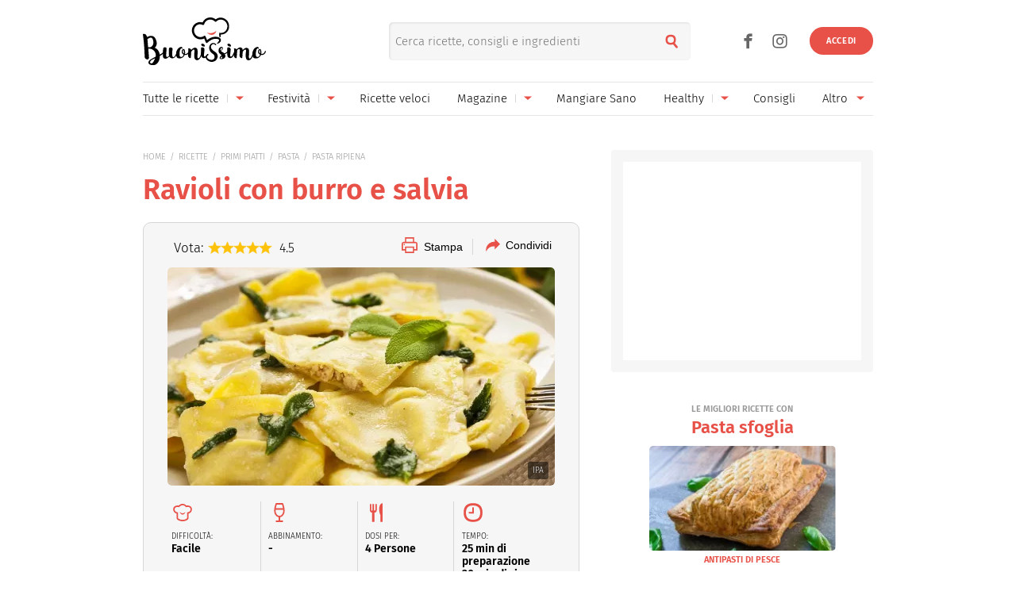

--- FILE ---
content_type: text/html; charset=UTF-8
request_url: https://www.buonissimo.it/lericette/ravioli-con-burro-e-salvia-2-335371
body_size: 48609
content:
<!DOCTYPE html>
<html lang="it-IT">
<head>
	<meta charset="utf-8" />
	<meta http-equiv="X-UA-Compatible" content="IE=edge,chrome=1">
	<meta name="viewport" content="width=device-width, initial-scale=1.0, maximum-scale=1.0, user-scalable=no" />

	
	<link rel="icon" href="/fi/favicon.ico" sizes="any"><!-- 32×32 -->
	<link rel="icon" href="/fi/icon.svg" type="image/svg+xml">
	<link rel="apple-touch-icon" href="/fi/apple-touch-icon.png"><!-- 180×180 -->
	<link rel="manifest" href="/fi/site.webmanifest">
	

	<link rel="preload" as="script" href="//storage.googleapis.com/workbox-cdn/releases/4.0.0/workbox-sw.js">
	
			<link rel="preload" as="script" href="//securepubads.g.doubleclick.net/tag/js/gpt.js">
		<link rel="preload" as="script" href="//www.iolam.it/js/prebid.js">
		<link rel="preload" as="script" href="//c.amazon-adsystem.com/aax2/apstag.js">
		
		<link rel="preconnect" href="//www.iolam.it" crossorigin="use-credentials">
		<link rel="preconnect" href="//adservice.google.com" crossorigin="use-credentials">
		<link rel="preconnect" href="//securepubads.g.doubleclick.net" crossorigin="use-credentials">
		<link rel="preconnect" href="//adservice.google.it" crossorigin="use-credentials">
		<link rel="preconnect" href="//tpc.googlesyndication.com" crossorigin="use-credentials">
		<link rel="preconnect" href="//securepubads.g.doubleclick.net" crossorigin="use-credentials">
			
	<link rel="preconnect" href="//b.scorecardresearch.com" crossorigin="use-credentials">
	<link rel="preconnect" href="//i2.plug.it" crossorigin="use-credentials">
	<link rel="preconnect" href="//i5.plug.it" crossorigin="use-credentials">
	<link rel="preconnect" href="//secure-it.imrworldwide.com" crossorigin="use-credentials">
	<link rel="preconnect" href="//www.facebook.com" crossorigin="use-credentials">	
	<!-- <link rel="preconnect" href="//cdn.onesignal.com" crossorigin="use-credentials"> -->
	<link rel="preconnect" href="//storage.googleapis.com" crossorigin="use-credentials">

	<!-- PRECONNECT LOTAME
	<link rel="preconnect" href="//ad.crwdcntrl.net" crossorigin="use-credentials">
	<link rel="preconnect" href="https://tags.crwdcntrl.net">
    <link rel="preconnect" href="https://bcp.crwdcntrl.net">
    <link rel="dns-prefetch" href="https://tags.crwdcntrl.net">
    <link rel="dns-prefetch" href="https://bcp.crwdcntrl.net">
	END PRECONNECT LOTAME -->

		
	<link rel="preload" as="script" href="https://cdn.iubenda.com/cs/iubenda_cs.js">
   	<link rel="preload" as="script" href="https://i5.plug.it/cmp/qciol.min.js">

	<link rel="preload" as="script" href="https://i5.plug.it/paywall/paywall.min.js">
    
    		<link rel="preload" as="script" href="//i2.plug.it/buonissimo/js/common.js?v2.9,jquery-1.12.4,lazyload-1.9.7,lazysizes,iol.evnt,iol_track,appadv,iam-vportals/web/buonissimo/other/2.0,toolbar,ganal4,rating,pinterest">
		    		<link rel="preload" as="script" href="//www.iolam.it/js/iam2.0.js?ns=vportals/web/buonissimo/other/2.0">
		                
	<title>Ravioli con burro e salvia: un inno alla raffinatezza della cucina italiana</title>
	<meta name="description" content="Preparate anche voi questi ravioli con burro e salvia, una ricetta vegetariana dal gusto equilibrato, apprezzata per la sua semplicità e al contempo per la complessità dei sapori che offre. Questo piatto, spesso denominato ravioli burro e salvia, è una prelibatezza culinaria che trova la sua collocazione ideale in una cena formale o in un pranzo ricercato." >
    	<meta name="keywords" content="ravioli, burro, salvia, ravioli burro e salvia, ricetta vegetariana" >
    			
	<meta name="dc:publisher" content="Italiaonline spa" >

    			<link rel="canonical" href="https://www.buonissimo.it/lericette/ravioli-con-burro-e-salvia-2-335371" />
					<meta property="og:url" content="https://www.buonissimo.it/lericette/ravioli-con-burro-e-salvia-2-335371" >
		    		<link rel="amphtml" href="https://www.buonissimo.it/lericette/ravioli-con-burro-e-salvia-2-335371/amp/" />
    		
	<meta name="robots" content="max-image-preview:large, all" /><meta name="EdDateTime" content="2023-12-01">                
    
    <meta property="og:title" content="" >
	
    
    <meta property="og:description" content="Preparate anche voi questi ravioli con burro e salvia, una ricetta vegetariana dal gusto equilibrato, apprezzata per la sua semplicità e al contempo per la complessità dei sapori che offre. Questo piatto, spesso denominato ravioli burro e salvia, è una prelibatezza culinaria che trova la sua collocazione ideale in una cena formale o in un pranzo ricercato." >

    	    	<meta property="og:image" content="https://wips.plug.it/cips/buonissimo.org/cms/2023/12/ravioli-con-burro-e-salvia.jpg?w=712&a=c&h=406" >
	        	        <meta property="og:image:width" content="712">
	        	        	        <meta property="og:image:height" content="406">
	        	
    <meta property="og:site_name" content="Buonissimo" >
    
    <link rel="alternate" type="application/rss+xml" title="Feed Rubriche - Buonissimo" href="https://www.buonissimo.it/feed/rubriche/"/>
    <link rel="alternate" type="application/rss+xml" title="Feed Ricette - Buonissimo" href="https://www.buonissimo.it/feed/ricette/"/>
    <link rel="alternate" type="application/rss+xml" title="Feed Fotogallery - Buonissimo" href="https://www.buonissimo.it/feed/fotogallery/"/>
    <link rel="alternate" type="application/rss+xml" title="Feed Sagre - Buonissimo" href="https://www.buonissimo.it/feed/sagre/"/>

	<!-- iubenda 2.6 -->
    <script type="text/javascript">
    var _iub=_iub||[],_iolconsent=_iolconsent||{},$popup2step=!1,$paywall=!0;_iolconsent.callbacks=[],_iolconsent.data=!1,_iub.csConfiguration={perPurposeConsent:!0,purposes:"1, 3, 4, 5",consentOnDocument:!1,consentOnScroll:!1,consentOnContinuedBrowsing:!1,emitGtmEvents:!0,enableTcf:!0,tcfVersion:2.3,tcfPurposes:{1:"consent_only",2:"consent_only",3:"consent_only",4:"consent_only",5:"consent_only",6:"consent_only",7:"consent_only",8:"consent_only",9:"consent_only",10:"consent_only",11:"consent_only"},invalidateConsentWithoutLog:!1,tcfHideLiWithoutPurposes:!0,actionButtonsCloseLayer:!0,googleAdditionalConsentMode:!1,isTCFConsentGlobal:!1,newConsentAtVendorListUpdate:365,whitelabel:!0,lang:"it",siteId:2040371,cookiePolicyInOtherWindow:!0,cookiePolicyId:67318975,cookiePolicyUrl:"https://privacy.italiaonline.it/common/cookie/privacy_detail.php",banner:{listPurposes:!0,explicitWithdrawal:!0,rejectButtonDisplay:!0,acceptButtonDisplay:!0,customizeButtonDisplay:!0,closeButtonDisplay:!1,position:"bottom",backgroundOverlay:!0,html:'\n<div class="iubenda-cs-container" style="visibility:hidden!important" data-vers="V2.6">\n    <div class="iubenda-cs-content">\n        <div class="ubl-cst">\n            <div class="ubl__cnt ubl-cst__cnt">\n\n                <strong class="ubl__cnt-title ubl-cst__cnt-title">Rispettiamo la tua privacy</strong>\n                %{banner_content}\n                <ul class="ubl-cst__cnt-ul">\n                    <li>se accetti tutti i cookie visualizzerai messaggi pubblicitari personalizzati e in linea con i tuoi interessi;</li>\n                    <li>se invece rifiuti i cookie, e quindi anche la profilazione pubblicitaria, per accedere ai nostri contenuti ti sar&agrave; richiesto di sottoscrivere un abbonamento a pagamento del valore economico di 4,99 &euro; all&rsquo;anno, poich&eacute; &egrave; proprio grazie alla pubblicit&agrave; personalizzata che siamo in grado ogni giorno di fornirti contenuti nuovi e di qualit&agrave;. Se hai gi&agrave; un abbonamento, per proseguire ti basta accedere con le tue credenziali;</li>\n                    <li>se clicchi su &quot;Personalizza&quot; puoi gestire liberamente le tue preferenze, selezionando le finalit&agrave; e le terze parti a cui prestare il consenso.</li>\n                </ul>\n                <p class="iub-p ubl-cst__cnt-p ubl-ncs__note">Puoi liberamente prestare, rifiutare o revocare il tuo consenso in qualsiasi momento cliccando su "<span class="ubl-ncs__btn--pref iubenda-cs-customize-btn ubl-ncs__cnt--underline">Preferenze sui cookie</span>" presente nel footer del Sito.</p>\n            </div>\n            <div class="ubl__cnt__btns ubl-cst__btns">\n                <button class="ubl__cnt__btn ubl-cst__btn ubl-cst__btn--subscribe iubenda-cs-reject-btn" id="iol_cmp_cont_senz_acce">Rifiuta e abbonati</button>\n                <button class="ubl__cnt__btn ubl-cst__btn ubl-cst__btn--pref iubenda-cs-customize-btn">Personalizza</button>\n                <button class="ubl__cnt__btn ubl-cst__btn ubl-cst__btn--accept iubenda-cs-accept-btn">Accetta i cookie</button>\n                <p class="ubl-pwl__hook" id="iol_login_pw_hook"></p>\n            </div>\n        </div>\n    </div>\n</div>\n'},i18n:{it:{banner:{dynamic:{paragraph_1:'Noi[if banner.useThirdParties] e %{total_number_of_ads_vendors} [link vendors]terze parti[/link] selezionate[/if] [if not gdprApplies and not lgpdApplies and ccpaApplies]raccogliamo informazioni personali.[/if][if gdprApplies or lgpdApplies]utilizziamo cookie o tecnologie simili per finalit&agrave; tecniche e, con il tuo consenso, anche per[if not banner.listPurposes] altre finalit&agrave;[/if][if banner.listPurposes] il miglioramento dell&#x2019;%{purposes}[/if][if hasCookiePolicy] come specificato nella [link cookie_policy]cookie policy[/link][/if]. Il rifiuto del consenso pu&ograve; rendere non disponibili le relative funzioni.[if enableTcf and gdprApplies]\nPer quanto riguarda la pubblicit&agrave;, noi e [link vendors]terze parti[/link] selezionate, potremmo utilizzare <em>dati di geolocalizzazione precisi e l&#x2019;identificazione attraverso la scansione del dispositivo</em>, al fine di <em>archiviare e/o accedere a informazioni su un dispositivo</em> e trattare dati personali come i tuoi dati di utilizzo, per le seguenti [link adv_pref]finalit&agrave; pubblicitarie[/link]: <em>pubblicit&agrave; e contenuti personalizzati, misurazione delle prestazioni dei contenuti e degli annunci, ricerche sul pubblico, sviluppo di servizi</em>.[/if][if gdprApplies or lgpdApplies][/if][/if][if ccpaApplies]\nIn caso di vendita di informazioni personali, puoi fare opt-out utilizzando il link "%{do_not_sell}".[if hasPrivacyPolicy]\nPer saperne di pi&ugrave; sulle categorie di informazioni personali raccolte e sulle finalit&agrave; per le quali tali informazioni saranno utilizzate, si prega di fare riferimento alla nostra %{privacy_policy}.[/if][/if]',paragraph_2:"Puoi prestare, rifiutare o personalizzare il tuo consenso che sar&agrave;\tvalido solo su questo dominio:",or:"o",and:"e"}}}},callback:{onBannerShown:function(){var e=document.createElement("link");e.setAttribute("rel","stylesheet"),e.setAttribute("type","text/css"),e.setAttribute("href","https://i5.plug.it/cmp/V2.6/css/iub_conf_buonissimo.css"),e.addEventListener("load",function(){document.querySelector(".iubenda-cs-container").removeAttribute("style")}),document.getElementsByTagName("head")[0].appendChild(e);var n=document.getElementById("iol_cmp_popup_2");null!=n&&(document.getElementsByClassName("ubl-ncs__btn--back")[0].addEventListener("click",function(){n.classList.add("ubl-ncs--hidden")}),document.getElementsByClassName("ubl-cst__btn--reject")[0].addEventListener("click",function(){n.classList.remove("ubl-ncs--hidden")}));var i=document.getElementById("tvendorsCount");null!=i&&null!=_iub.vendorsCountGVL3&&(i.textContent=_iub.vendorsCountGVL3);try{res=screen.width}catch(e){res=0}var t=function(e,n,i,t){var o=document.getElementsByClassName(e);void 0!==o[n]&&o[n].addEventListener("click",function(){var e,n;try{e=Date.now()}catch(n){e=0}try{n=window.location.hostname}catch(e){n="error"}var o="https://evnt.iol.it/v2?&pgnf="+n+"%2Call%2C%2C%2C%2C0%2C"+res+"%2C0%2C%2Cb%2C0%2C%2C"+i+"%2C"+t+"&nc="+e;(new Image).src=o,console.log("*** "+i+" "+t)})};t("iubenda-cs-accept-btn",0,"CMP_ADV_ACCEPT_1",1),t("iubenda-cs-accept-btn",1,"CMP_ADV_ACCEPT_2",1),t("iubenda-cs-customize-btn",0,"CMP_ADV_CUSTOMIZE_1",1),t("iubenda-cs-customize-btn",1,"CMP_ADV_CUSTOMIZE_2",1),t("iubenda-cs-customize-btn",2,"CMP_ADV_CUSTOMIZE_3",1),t("ubl-cst__btn--reject",0,"CMP_ADV_REJECT_1",1),t("iubenda-cs-reject-btn",0,"CMP_ADV_REJECT_2",1),t("ubl-ncs__btn--back",0,"CMP_ADV_BACK",1)},onPreferenceExpressed:function(e){_iolconsent.data=e;for(var n=0;n<_iolconsent.callbacks.length;n++)try{_iolconsent.callbacks[n](e)}catch(e){}_iolconsent.callbacks.push=function(e){e(_iolconsent.data),_iolconsent.callbacks[_iolconsent.callbacks.length]=e}},on2ndLayerShown:function(){if(null==document.getElementById("cmp-rules")){var e=document.querySelector("head"),n=document.createElement("style");n.id="cmp-rules",n.textContent="#iubenda-iframe .generic-ads-container {display:none !important}",e.appendChild(n)}}}};    </script>
    <script type="text/javascript">
    !function(n){var r={};function o(e){if(r[e])return r[e].exports;var t=r[e]={i:e,l:!1,exports:{}};return n[e].call(t.exports,t,t.exports,o),t.l=!0,t.exports}o.m=n,o.c=r,o.d=function(e,t,n){o.o(e,t)||Object.defineProperty(e,t,{enumerable:!0,get:n})},o.r=function(e){"undefined"!=typeof Symbol&&Symbol.toStringTag&&Object.defineProperty(e,Symbol.toStringTag,{value:"Module"}),Object.defineProperty(e,"__esModule",{value:!0})},o.t=function(t,e){if(1&e&&(t=o(t)),8&e)return t;if(4&e&&"object"==typeof t&&t&&t.__esModule)return t;var n=Object.create(null);if(o.r(n),Object.defineProperty(n,"default",{enumerable:!0,value:t}),2&e&&"string"!=typeof t)for(var r in t)o.d(n,r,function(e){return t[e]}.bind(null,r));return n},o.n=function(e){var t=e&&e.__esModule?function(){return e.default}:function(){return e};return o.d(t,"a",t),t},o.o=function(e,t){return Object.prototype.hasOwnProperty.call(e,t)},o.p="",o(o.s=386)}({386:function(e,t,n){n(387)()},387:function(e,t,n){var r=n(388);e.exports=function(){r();var e=void 0===window._iub?window._iub={}:window._iub,t=e.cmp||(e.cmp={});(t.VERSION||(t.VERSION={})).stubV2="0.3.1"}},388:function(e,t,n){"use strict";e.exports=function(){for(var e,o,a="__tcfapiLocator",i=[],u=window;u;){try{if(u.frames[a]){e=u;break}}catch(e){}if(u===window.top)break;u=u.parent}e||(function e(){var t,n=u.document,r=!!u.frames[a];return r||(n.body?((t=n.createElement("iframe")).style.cssText="display:none",t.name=a,n.body.appendChild(t)):setTimeout(e,5)),!r}(),u.__tcfapi=function(){for(var e,t=arguments.length,n=new Array(t),r=0;r<t;r++)n[r]=arguments[r];if(!n.length)return i;"setGdprApplies"===n[0]?3<n.length&&2===parseInt(n[1],10)&&"boolean"==typeof n[3]&&(o=n[3],"function"==typeof n[2]&&n[2]("set",!0)):"ping"===n[0]?(e={gdprApplies:o,cmpLoaded:!1,cmpStatus:"stub"},"function"==typeof n[2]&&n[2](e)):i.push(n)},u.addEventListener("message",function(r){var o="string"==typeof r.data,e={};try{e=o?JSON.parse(r.data):r.data}catch(r){}var a=e.__tcfapiCall;a&&window.__tcfapi(a.command,a.version,function(e,t){var n={__tcfapiReturn:{returnValue:e,success:t,callId:a.callId}};o&&(n=JSON.stringify(n)),r&&r.source&&r.source.postMessage&&r.source.postMessage(n,"*")},a.parameter)},!1))}}});    </script>
<script type="text/javascript" src="https://cdn.iubenda.com/cs/iubenda_cs.js" charset="UTF-8" async></script>
<!-- /iubenda 2.6 -->

<!-- IOL/Iubenda -->
<script src='https://i5.plug.it/cmp/qciol.min.js' async="true"></script>
<!-- /IOL/Iubenda -->        <script type="text/javascript">
            const iolServerData = {
                "user": {
                    "logged": false
                }
            };
        </script>
        
		
	<style>
				.footerCorp{min-width:320px;padding:10px;box-sizing:border-box;font-size:11px;line-height:1;font-family:Arial, Helvetica, sans-serif;letter-spacing:0;color:#a3a3a3;background:#191919}.footerCorp-cnt{width:100%;max-width:1000px;margin:0 auto;display:flex;flex-flow:column nowrap;align-items:center;justify-content:space-evenly}.footerCorp__lgo{width:120px;height:22px}.footerCorp__brandLnk{padding:0 0 10px;text-align:center;display:flex;flex-flow:row wrap;justify-content:center}.footerCorp__lnk{font-size:10px;text-decoration:none;font-weight:700;color:#a3a3a3;margin:8px 4px 0;cursor:pointer}.footerCorp__lnk--cstLnk{margin:0 8px}.footerCorp__lnk:hover{transition:color 200ms cubic-bezier(0.55, 0, 0.1, 1);color:#fff}.footerCorp__cstLnk{display:flex;flex-flow:column nowrap;align-items:center}.footerCorp__cstLnk-txt{margin:10px 0 0;text-align:center;line-height:1.5;font-size:inherit;color:inherit}.footerCorp__cstLnk-cnt{text-align:center;line-height:1.5}.footerCorp__cstLnk-sps{display:block}@media only screen and (min-width: 600px){.footerCorp__cstLnk-sps{display:inline;margin:0 5px}.footerCorp__cstLnk-sps::before{content:"\002D"}}@media only screen and (min-width: 1024px){.footerCorp-cnt{flex-flow:row wrap}.footerCorp__brandLnk{height:17px;padding:0;align-items:flex-end}.footerCorp__lnk{font-size:11px;color:#a3a3a3;margin:0 4px}.footerCorp__lnk--cstLnk{margin:0 3px}.footerCorp__cstLnk{flex:1 0 100%;flex-flow:row wrap;justify-content:center;row-gap:7px}.footerCorp__brandLnk+.footerCorp__cstLnk{margin-top:10px}.footerCorp__cstLnk-cnt{margin:0 10px}.footerCorp__cstLnk-txt{margin:0 10px;text-align:left;line-height:inherit}}
    </style>
	<style>
    	@charset "UTF-8";*{margin:0;padding:0;border:0;background:transparent;list-style:none;text-decoration:none;outline:0}html{-ms-text-size-adjust:100%;-webkit-text-size-adjust:100%;font-size:62.5%;font-size:.625em;line-height:1.2;-webkit-tap-highlight-color:rgba(0,0,0,0);font-family:Arial,sans-serif}input[type=email],input[type=search],input[type=text]{-webkit-appearance:none;-moz-appearance:none;appearance:none;border-radius:0}:root{--pw-font:"firaSans","Arial",sans-serif;--pw-color:#e75148;--pw-color-o:#fff;--pw-tit-fs:2.4rem;--color-1:#e75148;--main-w:100%;--gutter-s1:2rem;--gutter-s2:2rem}@media (max-width:21.1875em){:root{--gutter-s1:1rem}}@media (min-width:37.5em){:root{--gutter-s1:5rem}}@media (min-width:64em){:root{--main-w:1000px;--gutter-s1:4rem}}@media (min-width:85.4375em){:root{--main-w:1192px;--gutter-s1:5rem;--gutter-s2:4rem}}.mainContent{background:#fff url("data:image/svg+xml;charset=utf-8,%3Csvg xmlns='http://www.w3.org/2000/svg' xml:space='preserve' width='64' height='64' viewBox='0 0 128 128'%3E%3Crect width='100%25' height='100%25' fill='%23fff'/%3E%3Cg%3E%3Ccircle cx='16' cy='64' r='16' fill='%23e75048'/%3E%3Ccircle cx='16' cy='64' r='14.344' fill='%23e75048' transform='rotate(45 64 64)'/%3E%3Ccircle cx='16' cy='64' r='12.531' fill='%23e75048' transform='rotate(90 64 64)'/%3E%3Ccircle cx='16' cy='64' r='10.75' fill='%23e75048' transform='rotate(135 64 64)'/%3E%3Ccircle cx='16' cy='64' r='10.063' fill='%23e75048' transform='rotate(180 64 64)'/%3E%3Ccircle cx='16' cy='64' r='8.063' fill='%23e75048' transform='rotate(225 64 64)'/%3E%3Ccircle cx='16' cy='64' r='6.438' fill='%23e75048' transform='rotate(270 64 64)'/%3E%3Ccircle cx='16' cy='64' r='5.375' fill='%23e75048' transform='rotate(315 64 64)'/%3E%3CanimateTransform attributeName='transform' calcMode='discrete' dur='560ms' repeatCount='indefinite' type='rotate' values='0 64 64;315 64 64;270 64 64;225 64 64;180 64 64;135 64 64;90 64 64;45 64 64'/%3E%3C/g%3E%3C/svg%3E") no-repeat 50% 150px;min-width:32rem;width:100%;margin:0 auto;position:relative}.mainContent.fullRow{background:#f6f6f6}@media (min-width:64em){.mainContent{z-index:1;width:100rem}.mainContent.fullRow{width:100%}.mainContent.headerCont{z-index:4}}@media (min-width:85.4375em){.mainContent{width:119.2rem}}:root{--header-h:6rem}:root .fixHead{--header-h:6.5rem}@media (min-width:37.5em){:root{--header-h:10rem}}@media (min-width:64em){:root{--header-h:14.6rem}}.topContainer{position:relative;height:var(--header-h);z-index:10;width:100%;box-sizing:border-box;will-change:scroll-position}.topContainer:after{content:"";display:block;border-top:.1rem solid rgba(0,0,0,.1);position:absolute;left:0;right:0;bottom:0}@media (min-width:37.5em){.topContainer:after{left:2rem;right:2rem}}@media (min-width:64em){.topContainer{padding:0 4rem}.topContainer:after{left:4rem;right:4rem}}@media (min-width:85.4375em){.topContainer{padding:0 5rem}.topContainer:after{left:5rem;right:5rem}}.bttContainer,.container{padding:0 var(--gutter-s1);width:100%;box-sizing:border-box;opacity:0}.fullRow .bttContainer,.fullRow .container{padding:0!important}.brandpageCont,.lazyload,.lazyloading,.searchPage{opacity:0}:root{--header-logo-h:var(--header-h);--logo-h:4rem}:root .fixHead{--header-logo-h:var(--header-h)}@media (min-width:48em){:root{--logo-h:6rem}:root .fixHead{--logo-h:5rem}}@media (min-width:64em){:root{--header-logo-h:10.3rem}}.topHeader{display:inline-flex;align-items:center;height:var(--header-logo-h);margin-left:6rem}.topHeader svg{display:block;width:auto;height:var(--logo-h)}.topHeader .svg-a{fill:#e75148}.topHeader__logo{height:var(--logo-h);margin:auto 0}.topHeader .nTxt{position:absolute;clip:rect(0 0 0 0);-webkit-clip-path:rect(0 0 0 0);clip-path:rect(0 0 0 0);height:1px;width:1px;overflow:hidden;margin:-1px}@media (min-width:64em){.topHeader{margin-left:0}.fixHead .topHeader{margin-left:6rem}.topHeader--scy:not(.healthyHeader){-webkit-transform:scale(75%);transform:scale(75%);margin-left:3rem}}.topHeader_right{display:flex}.topHeader.healthyHeader{--logo-h:5rem}.topHeader.healthyHeader .scy-header__logo{display:flex;align-items:center;height:var(--header-logo-h);font-weight:300}.topHeader.healthyHeader svg|a:link,.topHeader.healthyHeader svg|a:visited{cursor:pointer}@media (min-width:48em){.topHeader.healthyHeader{--logo-h:7rem}.fixHead .topHeader.healthyHeader{--logo-h:6.5rem}}@media (min-width:64em){.topHeader.healthyHeader.topHeader--scy{margin-left:5rem}}.fixHead .healthyHeader .scy-header__logo svg{fill:#fff}.topSearch{position:absolute;top:calc((var(--header-logo-h) - 4.8rem) / 2);right:6.5rem;text-align:right}.topSearch .topHeader__logo{-webkit-filter:drop-shadow(-.2rem .1rem .6rem rgba(0,0,0,.4));filter:drop-shadow(-.2rem .1rem .6rem rgba(0,0,0,.4))}.topSearch button{color:#e75148;font-size:2rem;width:4.8rem;height:4.8rem;line-height:2.6;text-align:center;position:absolute;right:0;top:0}.topSearch form{display:inline-block;vertical-align:middle;width:0;overflow:hidden}.topSearch input[type=search]{background:#f6f6f6;border-radius:.5rem;background-clip:padding-box;box-shadow:inset .1rem .1rem .3rem 0 rgba(0,0,0,.1);height:4.8rem;width:100%;box-sizing:border-box;padding:0 4.8rem 0 .8rem;float:right;font-family:firaSans,Arial,sans-serif;font-size:1.5rem}.topSearch input[type=search]::-webkit-search-cancel-button,.topSearch input[type=search]::-webkit-search-decoration,.topSearch input[type=search]::-webkit-search-results-button,.topSearch input[type=search]::-webkit-search-results-decoration{display:none}.topSearch.openForm{left:5rem}.topSearch.openForm form{width:100%}@media (max-width:21.1875em){.topSearch{right:1rem}}@media (min-width:37.5em){.topSearch{right:20rem;left:35%}.topSearch form{width:100%}}@media (min-width:64em){.topSearch{right:25rem}}@media print{.topSearch{display:none}}.user_profile_not_logged~.topSearch{right:10rem}@media (min-width:37.5em){.user_profile_not_logged~.topSearch{right:22rem}}@media (min-width:64em){.user_profile_not_logged~.topSearch{right:27rem}}.lnk_social{display:block}.lnk_social span{display:block;font-size:1.3rem;padding:1.5rem 0}.topNavfl .lnk_social span{border-top:.1rem solid hsla(0,0%,100%,.3)}.lnk_social .ico{display:inline-flex;justify-content:center;align-items:center;font-size:3.5rem;color:inherit}.lnk_social .ico:not(:last-of-type){margin-right:.5rem}@media (max-width:37.4375em){.topSearch~.lnk_social{display:none}}@media (min-width:37.5em){.lnk_social{display:flex}.lnk_social .ico{color:#666}.topContainer .lnk_social{--pos-r:7rem;position:absolute;right:var(--pos-r);top:calc((var(--header-logo-h) - 3.6rem) / 2);height:3.6rem}.topContainer .lnk_social span{display:none}}@media (min-width:64em){.topContainer .lnk_social{--pos-r:12rem}}@media (min-width:37.5em){.topContainer .user_profile_not_logged~.lnk_social{--pos-r:10rem}}@media (min-width:64em){.topContainer .user_profile_not_logged~.lnk_social{--pos-r:14rem}}@media (max-width:63.9375em){.open-flNav{position:fixed;overflow-y:hidden;height:100vh}}.topNav{position:absolute;width:100%;right:100%;top:0;height:100vh;z-index:4}@media (max-width:63.9375em){.topNav--scy{clip:rect(0 0 0 0);-webkit-clip-path:rect(0 0 0 0);clip-path:rect(0 0 0 0);width:1px;height:1px;margin:-1px}}.topNav .ico{cursor:pointer;display:inline-flex;align-items:center;justify-content:center;font-size:2rem;width:4.8rem;height:4.8rem}.topNav .iSnd{float:right;color:#666;position:relative;top:calc((var(--header-h) - 4.8rem) / 2);right:-5.3rem}.pgSearch .topNav .iSnd{color:#fff;top:1rem}.topNav .iArrD,.topNav .iArrU{display:none}.topNav .iArrSx,.topNav .iCls{color:#fff;left:-4rem;position:relative}.topNav .iCls{left:4rem;margin-left:auto}.topNav .iArrSx{margin-right:auto}.topNav .iArrDx{margin-right:-1.8rem}.topNav div{z-index:2;position:fixed;top:0;display:flex;flex-wrap:wrap;align-content:flex-start;visibility:hidden;overflow:auto;overflow-y:scroll;width:100%;height:100vh;box-sizing:border-box;padding:1rem 4.5rem;background-color:#d54b42}.topNav .topNavfl{left:-100%;visibility:visible}.topNav .topNavfl:after{content:"Buonissimo è un prodotto Italiaonline";font-size:1.2rem;color:hsla(0,0%,100%,.3);position:absolute;bottom:1rem;display:block;padding-top:1rem;border-top:.1rem solid hsla(0,0%,100%,.3)}.topNav .lnk_social .ico{font-size:3.6rem}.topNav .lnk_social .ico:first-of-type{margin-left:-1.2rem}.topNav .topNavsl{right:-100%}.topNav ul{flex:0 1 100%}.topNav li{cursor:pointer;font-size:1.7rem;min-height:4.8rem}.topNav li:not(:last-of-type){border-bottom:.1rem solid hsla(0,0%,100%,.3)}.topNav li,.topNav li>a,.topNav li>span{display:flex;justify-content:space-between;align-items:center}.topNav a,.topNav span{flex:1;color:#fff}.topNav svg{width:3rem;display:inline-block;vertical-align:middle}.topNav--scy .iArrDx{display:none}@media (max-width:21.1875em){.topNav .iSnd{right:-4.3rem}}@media (min-width:37.5em){.topNav--all li{min-height:4.8rem}.topNav .topNavfl:after{display:none}}@media (min-width:64em){.topNav .current:after{content:"";position:absolute;bottom:0;width:100%;height:.2rem;border-radius:.1rem;background:#e75148}.topNav li>a,.topNav li>span{white-space:nowrap}.topNav:not(.topNav--all){position:static;height:4rem;border-top:.1rem solid rgba(0,0,0,.1)}.topNav:not(.topNav--all) .ico{width:3.2rem;height:3.2rem}.topNav:not(.topNav--all) .iArrD{display:flex;align-items:center;justify-content:center;color:#e75148}.topNav:not(.topNav--all) .iArrD,.topNav:not(.topNav--all) .iArrU{font-size:1.2rem;margin-left:.5rem}.topNav:not(.topNav--all) .iArrDx,.topNav:not(.topNav--all) .iArrSx,.topNav:not(.topNav--all) .iCls,.topNav:not(.topNav--all) .iSnd{display:none}.topNav:not(.topNav--all) div{background:transparent;padding:0;position:static;overflow:visible;width:100%;height:100%}.topNav:not(.topNav--all) ul{display:flex;justify-content:space-between;align-items:center;width:100%;height:100%;padding:0}.topNav:not(.topNav--all) li{border-bottom:0;height:100%;min-height:4rem;font-size:1.5rem;position:relative;overflow:hidden}.topNav:not(.topNav--all) li.oMnu{color:#999;overflow:visible}.topNav:not(.topNav--all) li.oMnu .iArrD{display:none}.topNav:not(.topNav--all) li.oMnu .iArrU{display:inline-flex}.topNav:not(.topNav--all) li:not(.navSub){margin-right:1.5rem}.topNav:not(.topNav--all) .navSub a{padding-right:1rem}.topNav:not(.topNav--all) a~.ico{margin-left:0;background:transparent linear-gradient(0deg,#d6d6d6,#d6d6d6) no-repeat 0 50%/1px 33%}.topNav:not(.topNav--all) span~.ico{margin-left:0;background:transparent}.topNav:not(.topNav--all) a,.topNav:not(.topNav--all) span{color:#000}.topNav:not(.topNav--all) .topNavsl{background:#d54b42;width:20rem;padding:1rem 2.5rem;height:auto;position:absolute;top:4.2rem;z-index:2;visibility:visible;right:auto;left:0}.topNav:not(.topNav--all) .topNavsl ul{flex-wrap:wrap}.topNav:not(.topNav--all) .topNavsl li{flex:0 0 100%;margin-right:0}.topNav:not(.topNav--all) .topNavsl a{color:#fff}.topNav:not(.topNav--all) .topNavsl--last{left:auto;right:0}.topNav:not(.topNav--all) .topNavsl--special{min-width:46rem}.topNav:not(.topNav--all) .topNavsl--special li{flex:0 0 50%;padding:0 .5em 0 0;box-sizing:border-box;max-width:20rem}.topNav--all{top:calc((var(--header-logo-h) - 4.8rem) / 2);right:auto;width:9rem;height:4.8rem;overflow:hidden;clip:rect(0 4.8rem 4.8rem 0)}@supports ((-webkit-clip-path:rect(0 0 0 0)) or (clip-path:rect(0 0 0 0))){.topNav--all{-webkit-clip-path:rect(0 4.8rem 4.8rem 0);clip-path:rect(0 4.8rem 4.8rem 0)}}.open-flNav .topNav--all{width:30rem;height:51rem;clip:auto}@supports ((-webkit-clip-path:rect(0 0 0 0)) or (clip-path:rect(0 0 0 0))){.open-flNav .topNav--all{-webkit-clip-path:none;clip-path:none}}.topNav--all .iSnd{float:none;color:#e75148;right:auto;top:0}.topNav--all div{position:absolute;top:0;bottom:0;width:100%;height:auto;overflow:hidden;overflow-y:auto;scrollbar-color:hsla(0,0%,100%,.5) hsla(0,0%,100%,.3);scrollbar-width:thin}.topNav--all div::-webkit-scrollbar{width:.5rem}.topNav--all div::-webkit-scrollbar-button{display:none}.topNav--all div::-webkit-scrollbar-track{background:hsla(0,0%,100%,.3)}.topNav--all div::-webkit-scrollbar-thumb{background:hsla(0,0%,100%,.5)}}@media (min-width:85.4375em){.open-flNav .topNav--all{width:35.8rem}}@media print{.topNav{display:none}}.open-slNav li:last-child{border:none}.user_profile{display:flex;flex-direction:column;align-items:flex-end;width:3.6rem;height:3.6rem;overflow:visible;position:absolute;z-index:1;top:calc((var(--header-logo-h) - 3.6rem) / 2);right:1.5rem}@media (min-width:64em){.user_profile{right:6.5rem}.fixHead .user_profile{top:1.8rem}}.user_profile_icon_container .user_btn{display:flex;justify-content:space-between;align-items:center;width:3.6rem;height:3.6rem;color:#e75148;background:hsla(0,0%,96%,0) url("data:image/svg+xml;charset=utf8,%3Csvg xmlns='http://www.w3.org/2000/svg' viewBox='0 0 10 10' height='10' width='10'%3E%3Ccircle cx='5' cy='5' r='5' fill='%23F6F6F6'/%3E%3C/svg%3E") no-repeat 0 50%/3.6rem 3.6rem}.user_profile_icon_container .user_btn svg{fill:currentColor;width:1.6rem;height:1.7rem;margin:auto 1rem}@media (min-width:64em){.user_profile_icon_container .user_btn{position:relative;margin-right:-2rem;width:5.6rem}.user_profile_icon_container .user_btn:after{content:"";width:0;height:0;border-left:.5rem solid transparent;border-right:.5rem solid transparent;border-bottom:0 solid transparent;border-top:.5rem solid transparent;border-top-color:var(--us-btc,#000)}.show_menu .user_profile_icon_container .user_btn:after{--us-btc:#e75148;-webkit-transform:rotate(180deg);transform:rotate(180deg)}.fixHead .show_menu .user_profile_icon_container .user_btn:after{--us-btc:#fff}}.user_profile_menu_list_container{display:none}.show_menu .user_profile_menu_list_container{display:block;margin:1rem -2rem 0 0}.user_profile_menu_list{position:relative;list-style:none;min-width:18.6rem;padding:.7em 1.4em;font-size:1.4rem;text-align:right;background:#000}.user_profile_menu_list:before{position:absolute;bottom:100%;right:3.25rem;content:"";width:0;height:0;border:.5rem solid transparent;border-bottom-color:#000}.user_profile_menu_list_item{padding:.7em 0}.user_profile_menu_list_item a{color:#fff}.user_profile_menu_list_item a:hover{text-decoration:underline}.user_profile_not_logged{position:absolute;top:calc((var(--header-logo-h) - 3.6rem) / 2);right:1.5rem}@media (min-width:37.5em){.user_profile_not_logged{right:1rem}}@media (min-width:64em){.user_profile_not_logged{right:4rem}}@media (min-width:85.4375em){.user_profile_not_logged{right:5rem}}.fixHead .user_profile_not_logged .user_profile_login_button{background-color:#fff;color:#e75148}.user_profile_login_button{cursor:pointer;text-decoration:none;display:flex;justify-content:center;align-items:center;font:700 1.1rem/1 firaSans,Arial,sans-serif;text-transform:uppercase;letter-spacing:.06em;box-sizing:border-box;padding:1.135em .75em;border-radius:2em;font-size:1.1rem;width:7.27em;color:#fff;background:#e75148}@media (pointer:fine){.user_profile_login_button{transition:opacity .2s cubic-bezier(.55,0,.1,1)}.user_profile_login_button:hover{opacity:.8}}.BnssTopSlider{height:0;overflow:hidden}.BnssTopSlider.readySlider{height:auto}.menuFestivita,.mnuPortata{display:none}.nslIframe{overflow:hidden;width:100%;height:34.9rem;margin-bottom:2rem}.nwslOLay{position:fixed;top:0;left:0;bottom:0;right:0;background:rgba(0,0,0,.6);z-index:6000;-webkit-animation:fadeInFromNone 1s ease-out;animation:fadeInFromNone 1s ease-out}.nwslOLay:before{font-family:icoBnss;content:"\e918";position:absolute;right:2rem;top:2rem;font-size:3.4rem;color:#fff;-webkit-animation:growInFromNone 1s cubic-bezier(.55,0,.1,1);animation:growInFromNone 1s cubic-bezier(.55,0,.1,1);-webkit-transform:scale(1.1,1.1);transform:scale(1.1,1.1)}@media (min-width:64em){.nwslOLay{top:20%;left:20%;bottom:20%;right:20%}.nwslOLay:hover:before{cursor:pointer;color:#d54b42}}.nwslLay{width:100%;max-width:60rem;position:fixed;z-index:6001;top:50%;left:50%;-webkit-transform:translate(-50%,-50%);transform:translate(-50%,-50%);-webkit-animation:fadeInFromNone 2s cubic-bezier(.55,0,.1,1);animation:fadeInFromNone 2s cubic-bezier(.55,0,.1,1)}.footerSeo{margin:7rem auto 0;padding:4rem;display:flex;flex-wrap:wrap;background:#fff}@media (min-width:64em){.footerSeo{padding:0;background:#fff linear-gradient(0deg,#d6d6d6 50%,#d6d6d6) no-repeat 48% 30%/1px 80%;background-image:linear-gradient(0deg,#d6d6d6 50%,#d6d6d6),linear-gradient(0deg,#d6d6d6 50%,#d6d6d6),linear-gradient(0deg,#d6d6d6 50%,#d6d6d6);background-position:24% 20px,57% 20px,82% 20px;background-size:1px calc(75% - 20px),1px calc(75% - 20px),1px calc(75% - 20px)}}@media (min-width:85.4375em){.footerSeo{background-size:1px calc(75% - 20px),1px calc(75% - 20px),1px calc(75% - 20px)}}.footerSeo .footerSeoBtt{display:none}@media (min-width:37.5em){.footerSeo .footerSeoBtt{display:block;width:100%;text-align:center;margin:2rem auto}}.footerSeo .footerSeoBtt>a{display:inline-block;font-size:1.2rem;text-transform:uppercase;color:#666;padding:0 1rem}.footerSeo .footerSeoCol{flex:0 0 100%;margin-bottom:2rem}.footerSeo .footerSeoCol ul{-webkit-column-count:2;-moz-column-count:2;column-count:2;-webkit-column-gap:40px;-moz-column-gap:40px;column-gap:40px}@media (min-width:37.5em){.footerSeo .footerSeoCol ul{-webkit-column-count:3;-moz-column-count:3;column-count:3}}@media (min-width:64em){.footerSeo .footerSeoCol ul{-webkit-column-count:1;-moz-column-count:1;column-count:1;padding:0 4rem}}.footerSeo .footerSeoCol ul li{margin-bottom:1rem}.footerSeo .footerSeoCol ul li a{text-decoration:none;color:#000;font-size:1.4rem;line-height:1.8rem}.footerSeo .footerSeoCol ul li a.footerSeoHglht{color:#e75148}@media (min-width:64em){.footerSeo .footerSeoCol:nth-child(2){flex:0 0 33%}}.footerSeo .footerSeoCol:nth-child(2) ul{-webkit-column-count:2;-moz-column-count:2;column-count:2;-webkit-column-gap:40px;-moz-column-gap:40px;column-gap:40px}@media (min-width:37.5em){.footerSeo .footerSeoCol:nth-child(2) ul{-webkit-column-count:3;-moz-column-count:3;column-count:3}}@media (min-width:64em){.footerSeo .footerSeoCol:nth-child(2) ul{-webkit-column-count:2;-moz-column-count:2;column-count:2}.footerSeo .footerSeoCol:nth-child(3){flex:0 0 25%}.footerSeo .footerSeoCol:nth-child(4){flex:0 0 18%}.footerSeo .footerSeoCol:nth-child(4) ul{padding-right:0}.footerSeo .footerSeoCol{flex:0 0 20%}}.footerSeo .footerSeoCol.bttLink{flex:0 0 100%}@media (min-width:64em){.footerSeo .footerSeoCol.bttLink{flex:0 0 24%}}.footerSeo .footerSeoCol .footerSeoColTit{font-family:sofia,cursive;font-size:1.6rem;text-align:center;margin:2rem auto;font-weight:700}.footerSeo .footerSeoCol .footerSeoColTit a{color:#000}@media (min-width:64em){.footerSeo .footerSeoCol .footerSeoColTit{text-align:left;margin-left:4rem}}.footerSeo .footerSrc{padding:0 2rem;text-align:center;margin:1rem auto 0;font-family:sofia,cursive;font-size:1.6rem;font-weight:400;cursor:pointer}.footerSeo .footerSrc .iSrc{color:#e75148;cursor:pointer}.cmpSrc{position:fixed;z-index:-1001;top:0;right:0;bottom:0;left:0;display:flex;flex-flow:row wrap;pointer-events:none}.cmpSrc .u-h{position:absolute;top:-999em}.cmpSrc__inner{background:#fff;flex:1 1 100%}.cmpSrc__inner--top{height:30vh;display:flex;align-items:center;justify-content:center;-webkit-transform:translate3d(0,-33vh,0);transform:translate3d(0,-33vh,0);background-color:#ededed}.cmpSrc__inner--bottom{height:70vh;-webkit-transform:translate3d(0,73vh,0);transform:translate3d(0,73vh,0);background-color:#f7f7f7;padding:3.2rem;overflow:hidden;overflow-y:scroll;-webkit-overflow-scrolling:touch}.cmpSrc__inner .srcForm{position:relative;display:inherit}.cmpSrc__inner .srcForm__input{font-size:7vw;padding:.5rem;border-radius:.2rem;background-color:hsla(0,0%,100%,0);font-family:inherit;color:inherit;border:none;border-bottom:.2rem solid #000;display:block;width:100%;-webkit-appearance:textfield;border-radius:0;-webkit-border-radius:0}.cmpSrc__inner .srcForm__input:focus{outline:none}.cmpSrc__inner .srcForm__input::-webkit-input-placeholder{color:#000}.cmpSrc__inner .srcForm__input:-moz-placeholder,.cmpSrc__inner .srcForm__input::-moz-placeholder{color:#000}.cmpSrc__inner .srcForm__input:-ms-input-placeholder{color:#000}.cmpSrc__inner .srcForm__input::-webkit-search-cancel-button,.cmpSrc__inner .srcForm__input::-webkit-search-decoration,.cmpSrc__inner .srcForm__input::-webkit-search-results-button,.cmpSrc__inner .srcForm__input::-webkit-search-results-decoration{display:none}.cmpSrc__inner .srcForm button{display:none}@media (min-width:64em){.cmpSrc__inner .srcForm{width:70%}.cmpSrc__inner .srcForm:after{content:"Fai Click sull'icona o premi Invio per cercare";position:absolute;right:0;bottom:-2.5rem;font-size:1.1rem;font-weight:700;color:#e75148}.cmpSrc__inner .srcForm button{display:block;background:transparent;border:0}.cmpSrc__inner .srcForm__input{font-size:5vw}.cmpSrc__inner .srcForm__button{position:absolute;right:0;top:0;bottom:0;display:flex;align-items:center;justify-content:center}.cmpSrc__inner .srcForm__icon{width:6.2rem;height:6.2rem;fill:#e75148;cursor:pointer}}.cmpSrc__inner .srcForm__select{position:relative;display:inline-flex;justify-content:center;align-items:center;height:3.4em;overflow:hidden;border:1px solid #999;background:#f6f6f6;font-weight:600;font-size:1.6rem;line-height:3.4}.cmpSrc__inner .srcForm__select>select{cursor:pointer;-webkit-appearance:none;-moz-appearance:none;appearance:none;position:relative;z-index:3;width:100%;height:inherit;padding:0 3em 0 1.5em;border:none;white-space:nowrap;overflow:hidden;text-overflow:ellipsis;font:600 1em/1 firaSans,Arial,sans-serif;color:#999;background:transparent}.cmpSrc__inner .srcForm__select>select::-ms-expand{display:none}.cmpSrc__inner .srcForm__select>select>option{-webkit-appearance:none;-moz-appearance:none;appearance:none;padding:0 .35em;font-weight:400;background:inherit}.cmpSrc__inner .srcForm__select:after{pointer-events:none;content:"";width:0;height:0;border:solid transparent;border-top:solid #a4b9bd;border-width:.5em .44em 0;position:absolute;z-index:2;top:calc(50% - .25em);right:1.06em}.cmpSrc__inner .srcForm__label-select{display:flex;flex-direction:column;align-items:center}.cmpSrc__inner .srcForm__label-select>.srcForm__label{margin-bottom:.75em}@media (min-width:37.5em){.cmpSrc__inner .srcForm__label-select{flex-direction:row;justify-content:center}.cmpSrc__inner .srcForm__label-select>.srcForm__label{margin-right:1em;margin-bottom:0}}.cmpSrc__close{position:absolute;right:2rem;top:2rem;opacity:0;-webkit-transform:scale3d(0,0,0);transform:scale3d(0,0,0)}.cmpSrc__close,.cmpSrc__inner{transition:all .6s cubic-bezier(.2,1,.3,1)}.cmpSrc__icon{width:4rem;height:4rem;cursor:pointer}.srcOpen .cmpSrc{z-index:1001;pointer-events:auto}.srcOpen .cmpSrc__inner{-webkit-transform:translate3d(0,0,0);transform:translate3d(0,0,0)}.srcOpen .cmpSrc__close{-webkit-transform:scale3d(1,1,1);transform:scale3d(1,1,1);opacity:1}.srcOpen .topContainer{display:none}@media (min-width:37.5em){.cmpSrc__inner--top{height:40vh;-webkit-transform:translate3d(0,-43vh,0);transform:translate3d(0,-43vh,0)}.cmpSrc__inner--bottom{height:60vh;-webkit-transform:translate3d(0,63vh,0);transform:translate3d(0,63vh,0)}}.pwa_sidebar{text-align:center;margin:2rem 0 5rem;display:none}.pwa_sidebar .bLgo{width:15.8rem;height:6.1rem}.pwa_sidebar .svg-a{fill:#e75148}.pwa_sidebar p{font-size:1.5rem;padding:2rem 0}.pwa_sidebar .btn{line-height:3;padding:0 2rem}.pwa_sidebar .btn strong{font-size:3rem;line-height:1;margin-top:-.3rem;display:inline-block;vertical-align:middle}.pwa_layer{width:100%;position:absolute;top:0;left:0;z-index:10000001;display:none}.pwa_layer_wrap{position:relative;background:#fff;padding:1.9rem 2.9rem;margin:1.5rem;text-align:center;box-shadow:0 0 .9rem 0 rgba(0,0,0,.4)}.pwa_layer .bLgo{width:6rem;height:4.2rem;position:absolute;left:1.5rem;top:3rem}.pwa_layer .svg-a{fill:#e75148}.pwa_layer_int{text-align:left;padding:0 0 0 6.5rem}.pwa_layer_int a{@incldue rem(font-size,11px);color:#39f}.pwa_layer p{margin-bottom:1rem;font-size:1.6rem;line-height:1.2}.pwa_layer .btn{line-height:3;padding:0 1.3rem;font-size:1.2rem;cursor:pointer;margin-bottom:1rem}.pwa_layer .btn:not(:last-child){margin-right:.8rem}.pwa_layer .btn+.btn{background-color:#f6f6f6;color:#333}.pwa_layer strong{color:#d54b42}.pwa_layer_close{position:absolute;top:2.3rem;right:1.5rem;font-size:1.4rem;color:#666}@media (min-width:37.5em){.pwa_layer{max-width:35rem}}.cntCount{color:#fff;font-size:0;padding-top:3rem;display:grid;grid-template-columns:repeat(2,auto);align-items:center}.cntCount span{font-weight:600;font-size:5rem;font-size:clamp(4rem,1000vw - 595rem,5rem);box-sizing:border-box;text-align:center;margin:1.5rem 0;position:relative;text-shadow:-.2rem .1rem .6rem rgba(0,0,0,.4);letter-spacing:.05em}.cntCount span:before{content:attr(id);text-transform:uppercase;position:absolute;bottom:-1rem;font-size:.28em}.cntCount span:nth-child(odd){margin-right:.5rem;padding-right:.5rem;border-right:.1rem solid hsla(0,0%,100%,.6)}@media (min-width:37.5em){.cntCount{grid-template-columns:repeat(4,auto)}.cntCount span:nth-child(2){margin-right:.5rem;padding-right:.5rem;border-right:.1rem solid hsla(0,0%,100%,.6)}}    </style>
    		<link rel="preload" as="style" href="/css/pages/fogliaDesk.css">
		


	    <script>
        const isSmartphone = 0,
            isTablet = 0,
            isDesktop = 0,
            isiOS = 0,
            isAndroid = 0;
    </script>
    
</head>

<body>

<!-- WALLPAPER -->
<div id="cont-wallpaper"  class="hp_320x1 hp_320x1-p1">
<!-- START DFP adwallpaper -->
<div id="adwallpaper" class="wallpaper">
</div>
<!-- END DFP adwallpaper -->
</div>
<!-- FINE WALLPAPER -->

<div class="mainContent headerCont">
		<div class="topContainer">
			<div>
			<header class="topHeader content_box"  data-content_box_name="header">


	<div class="topHeader__logo">
		<a data-content_box_id_post="logo" href="/" title="BUONISSIMO Home Page">
    <svg xmlns="http://www.w3.org/2000/svg" viewBox="0 0 260 100.4">
        <path d="M181.4 12.9c-0.9-2.9-2.6-5.6-4.8-7.6 -2.2-2.1-4.9-3.6-7.8-4.4 -1.4-0.4-2.9-0.6-4.3-0.6 -1.5 0-3.1 0.2-4.5 0.6 -1 0.3-1.9 0.6-2.8 1.1 -1 0.5-2 1.1-2.9 1.7 -0.1 0.1-0.3 0.1-0.4 0.1 -0.2 0-0.3-0.1-0.4-0.1 -1.8-1.4-4-2.4-6.1-3 -1.6-0.5-3.3-0.7-4.9-0.7 -1.5 0-2.9 0.2-4.3 0.5 -1.2 0.3-2.3 0.7-3.4 1.2 -1.7 0.8-3.3 1.9-4.7 3.3 -1.5 1.5-2.7 3.2-3.7 5.1 -0.1 0.2-0.4 0.4-0.6 0.4 -0.1 0-0.1 0-0.2 0 -0.5-0.1-1-0.3-1.5-0.4 -1.1-0.2-2.2-0.3-3.2-0.3 -0.5 0-1 0-1.4 0.1 -0.4 0-0.8 0.1-1.2 0.1 -0.4 0.1-0.8 0.1-1.1 0.2 -0.8 0.2-1.5 0.4-2.2 0.7 -0.5 0.2-1 0.4-1.5 0.6 -0.9 0.4-1.8 0.9-2.6 1.5 -2.5 1.8-4.5 4.3-5.8 7.2 -1.3 2.9-1.7 6.1-1.4 9.3 0.4 3.2 1.5 6.3 3.4 8.9 1.8 2.6 4.3 4.7 7.2 6.1 1.4 0.7 2.9 1.2 4.5 1.4 1 0.2 2 0.3 3 0.3 0.6 0 1.1 0 1.7-0.1 2-0.2 4-0.7 5.8-1.6 0.1-0.1 0.2-0.1 0.3-0.2l1.9 4.6c0.5 1.2 1 2.4 1.5 3.6 0.4 0.8 1.2 1.4 2 1.4 0.6 0 1.1-0.2 1.5-0.6 0.3-0.3 0.6-0.5 0.8-0.8 0.3-0.3 0.6-0.5 0.9-0.8 0.6-0.5 1.2-1 1.9-1.5 1.4-1 2.7-1.9 4.1-2.6 0.4-0.2 0.7-0.4 1.1-0.6 1.1-0.5 2.2-0.9 3.2-1.2 1.5-0.4 3.1-0.7 4.6-0.8 0.4 0 0.8 0 1.2 0 1.2 0 2.4 0.1 3.4 0.4 0.8 0.2 1.4 0.4 2 0.7 0.6 0.3 1 0.7 1.2 1 0.2 0.3 0.3 0.7 0.2 1.2 0 0.1-0.1 0.3-0.1 0.4l-0.2 0.5c-0.1 0.3-0.2 0.6-0.4 0.8 -0.5 0.8-2.4 3.1-3.2 3.9l-1.2 1.4 1.9-0.2c0.9-0.1 1.8-0.4 2.6-0.8 0.1-0.1 0.2-0.1 0.3-0.2 0.5-0.2 0.9-0.5 1.4-0.9 0.4-0.4 0.8-0.7 1.1-1.2 0.8-1 1.3-2 1.5-3.1 0.1-0.7 0.1-1.3 0-2 -0.1-0.7-0.3-1.4-0.7-2 -0.6-1-1.5-1.8-2.7-2.5 -0.9-0.5-1.8-0.8-2.9-1.1 -1.5-0.4-3-0.6-4.8-0.6 -0.3 0-0.6 0-0.9 0 -1.8 0.1-3.7 0.4-5.5 0.8 -1.4 0.4-2.9 0.9-4.3 1.6 -0.3 0.1-0.6 0.3-0.9 0.4 -1.5 0.8-3 1.7-4.6 2.9 -0.6 0.4-1.2 0.9-1.8 1.4l-3.2-7.9c-0.3-0.9-1.2-1.4-2.1-1.4 -0.5 0-0.9 0.1-1.4 0.5 -0.6 0.4-1.3 0.8-1.9 1.2 -1.4 0.7-2.9 1.1-4.4 1.2 -0.4 0-0.7 0-1.1 0 -1.9 0-3.9-0.4-5.6-1.3 -2.1-1-4-2.6-5.3-4.5 -1.4-1.9-2.2-4.2-2.5-6.6 -0.3-2.4 0.1-4.7 1-6.9 0.9-2.1 2.4-4 4.2-5.3 0.6-0.4 1.3-0.8 1.9-1.2 0.3-0.2 0.7-0.3 1-0.4 0.3-0.1 0.5-0.2 0.8-0.3 0.3-0.1 0.6-0.2 0.8-0.2 0.3-0.1 0.6-0.1 0.9-0.2 0.3 0 0.6-0.1 0.8-0.1 0.4 0 0.7 0 1.1 0 1.9 0 3.9 0.4 5.6 1.3l0.2 0.1c0.3 0.1 0.6 0.2 0.9 0.2 1 0 1.8-0.6 2.1-1.6l0-0.2c0.7-2.3 1.9-4.4 3.6-6 1-1 2.3-1.9 3.6-2.5 0.8-0.4 1.6-0.7 2.4-0.9 1.1-0.3 2.2-0.4 3.4-0.4 1.2 0 2.4 0.2 3.6 0.5 2.3 0.6 4.4 1.9 6.2 3.6 0.4 0.4 1 0.6 1.5 0.6 0.6 0 1.1-0.2 1.6-0.7 1.1-1.1 2.3-2.1 3.8-2.7 0.6-0.3 1.3-0.5 1.9-0.7 1.2-0.3 2.4-0.5 3.6-0.5 1 0 2.1 0.1 3.1 0.4 2.2 0.5 4.3 1.7 6.1 3.3 1.7 1.6 3.1 3.6 3.9 5.9 0.8 2.3 1 4.7 0.6 7 -0.4 2.3-1.3 4.5-2.8 6.4 -1.2 1.6-2.9 2.9-4.7 3.8 -0.3 0.1-0.5 0.2-0.8 0.4 -1.6 0.6-3.3 0.9-5 0.9 -0.7 0-1.3 0-1.9-0.1l-1.8-0.3c0 0-0.6 7.4 0.5 8.7 1.2 1.3 2.1 1.1 2.1 1.1l0.5-5.4c0-0.2 0.1-0.4 0.2-0.5 0.1-0.1 0.3-0.2 0.5-0.2l0.5 0c1.9 0 3.8-0.3 5.6-1 0.5-0.2 1-0.4 1.5-0.6 2.1-1 4-2.5 5.5-4.3 1.9-2.3 3.2-5 3.7-8C182.5 18.9 182.3 15.8 181.4 12.9z" class="logo"/>
        <path d="M155.2 28.4c-0.6 0.3-3.9 2.5-4.5 2.8 -0.7 0.3-1.3 0.5-1.9 0.7 -1.4 0.5-2.7 0.8-4 1 -1.5 0.2-3 0.2-4.5 0.1 -1.5-0.1-3.2-0.5-5.2-1 0 0 4.8 3.7 6.8 4.2 1.8 0.5 3.5 0.6 5.1 0.4 1.5-0.2 2.8-0.7 3.9-1.5 0.1-0.1 0.2-0.2 0.3-0.2C154.3 32.8 155.2 28.4 155.2 28.4z" class="svg-a"/>
        <path d="M5.5 35.6C7 36.5 8.3 39 8.9 41 9 41.1 9 41.3 9 41.4c2.3-1.5 5.2-2.6 8.2-2.6 1.5 0 3.1 0.3 4.6 0.9 2.6 1.2 4.3 3.8 5.5 6.4 1.3 2.9 2.2 6 2.1 9.2 -0.3 3.1-1.6 6.3-4.1 8.3 -0.2 0.1-0.4 0.2-0.4 0.3 2.1 0.7 4 2 5.7 3.5 2.9 3 4.5 6.9 5 11 2.8-1.4 6.6-3.9 8.7-6.6 0.4-0.4 0.7-0.7 1.2-0.7 0.2 0 0.4 0.1 0.6 0.3 0.5 0.4 0.6 0.9 0.2 1.6 -2.2 3-6 5.7-10.5 8.3 0.1 13.4-8.1 19.3-13.3 19.3 -3.9 0-7.7-0.6-9.2-2.3 -1.1-0.7-1.7-2.1-1.7-3.4 0.1-1.6 0.9-3.1 2-4.1 1.1-1.2 2.4-2 3.8-2.8 3.1-1.8 6.4-3.6 9.6-5.3 0.5-3.4 0.2-7.1-1.7-10.1 -1.8-2.9-4.8-5.8-9.4-6.6 -1.1 0-2.1-0.1-3.1-0.2 -0.4 0-0.9 0-1.3-0.2l1.3 18.2c0.1 1.3 0.1 3-0.9 3.9 -0.5 0.6-1.4 0.9-2.3 0.9 -0.3 0-0.4 0-0.6-0.1 -2.2-0.3-4.2-1.9-4.9-3.9 -0.4-1.3-0.4-2.6-0.4-3.9C3.3 65.6 1.9 47.4 0 36c-0.2-1.1 0.5-1.4 1.5-1.4C2.9 34.6 4.7 35.2 5.5 35.6zM11.2 62.7c0.4 0 1 0.1 1.5 0.2 0.4 0.1 0.7 0.1 1.1 0.1 3.1 0 5.9-2.2 7.3-5 1.4-3.1 1.3-6.8 0.4-10.2 -0.4-1.3-1.3-5.3-4.6-5.3h-0.2c-1.7 0.1-4.6 1.4-7 3.2 0 0.6 0.1 1.2 0.1 1.8 0.4 5 0.8 10.1 1.2 15.3H11.2zM19.2 96.8c2.4-1.2 5.2-6.8 6.6-10.7l-3.3 1.6c-2.2 1.1-4.1 1.8-5.8 3.5 -1.2 1.2-1.8 2.6-1.3 4.1l0.1 0.1c0.1 0.4 0.7 1.5 2.7 1.5C18.5 97 18.9 96.9 19.2 96.8z" class="logo"/>
        <path d="M50.1 65.3c0.3 3.2-1.9 16-0.2 17.7 0.4 0.3 0.7 0.4 1.2 0.4 1.3 0 3.1-1.3 4.3-3 -0.3-1.1-0.4-2.2-0.4-3.4C54.8 73.8 55.1 67 55.1 67c0-1.4 0.1-2.5 0.6-2.9 0.9-0.5 1.9-0.8 2.9-0.8h0.6c1.1 0.2 2.3 0.5 3 1.4 0.8 1.1 0.6 2.6 0.4 3.9 -1.3 7.5-0.8 15.3 1.8 15.3 0.2 0 0.4 0 0.5-0.1 3.2-1.3 6.1-8.1 6.9-12.7 0.1-0.4 0.5-0.8 1-0.8 0.2 0 0.4 0 0.5 0.1 0.3 0.2 0.4 0.9 0.4 1.3 -0.6 4-3.9 13-10 14.4 -0.4 0.1-0.9 0.2-1.3 0.2 -2.7 0-5.3-1.6-6.6-3.9 -2.6 3.1-6.6 4.7-8.3 4.7h-0.1c-1.8-0.1-3.6-1.1-4.4-2.7 -0.7-1.3-0.6-3-0.5-4.6 0.1-1.3-0.2-3.7-0.1-5 0.1-0.8-0.2-4.2 0.4-7.4 0.4-2.3 0.5-4.3 2.7-4.4h0.4C48 62.7 49.9 63.4 50.1 65.3z" class="logo"/>
        <path d="M83.7 65.7c0.1 0.6-0.1 0.7-0.3 0.7 -0.1 0-0.3 0-0.4-0.1 -0.2-0.1-0.4-1.3-1.3-1.3 -0.4 0-0.9 0.3-1.5 0.9 -1.2 1.3-1.6 2.7-2.1 4.5 -0.8 3-0.8 5.7-0.6 8.9 0 1.3 0.2 2.2 1 3.1 0.6 0.6 1.6 1 2.6 1 0.6 0 1.3-0.1 1.8-0.4 1.1-0.6 3-3 3.2-4.6 -2.6-1.1-3.6-3.4-3.9-4.7 -0.2-1.2-0.2-2.2 0.1-3.3 0.2-1 0.7-2.1 1.4-2.8 0.6-0.6 1.6-1 2.4-1 0.3 0 0.4 0 0.6 0.1 0.9 0.2 1.6 1.1 1.7 2.1l0.4 1.3c0 0.2 0 0.4 0.1 0.6 0.3 1.8 0.4 3.5 0.2 5.3C89 76.3 89 76.6 89 76.9h0.9c0.8 0 1.7-0.2 2.6-0.4 2.2-0.8 3-2.5 3.9-4.6 0.2-0.4 0.5-0.7 0.7-1 0.2-0.2 0.5-0.3 0.8-0.3s0.4 0 0.5 0.1c0.4 0.3 0.4 1.1 0.2 1.5 -0.7 2.4-2 4.4-4 5.7 -1.3 0.8-3 1.2-4.6 1.2 -0.5 0-1.1-0.1-1.6-0.2 0 0.2-0.1 0.3-0.2 0.4 -1.3 2.9-3.6 5.3-6.6 6.4 -1 0.4-2 0.6-3 0.6h-0.1c-0.3 0.1-0.6 0.1-1 0.1 -1.8 0-3.8-0.4-5-1.5 -0.4-0.3-0.6-0.6-0.8-1 -3.1-5.1-1.1-16.3 4.3-19.7 1.5-1 3.1-2.1 4.8-2.1H81C82.9 62.1 83.1 63.1 83.7 65.7zM86.5 70.7c0 0 0-0.4-0.1-1.2 0-0.3-0.4-0.5-0.7-0.5 -0.5 0-1.2 0.4-1.3 1.3 -0.3 1.4-0.4 2.5 0.4 3.9 0.4 0.7 0.9 1.3 1.7 1.6 0.1 0 0.1 0.1 0.2 0.1C86.8 74 86.7 72.6 86.5 70.7z" class="logo"/>
        <path d="M114.6 66.2c0.9 1.3 0.9 3.1 1 4.8 0 1.5 0 3 0.1 4.4 0 0.1-0.1 0.4-0.1 0.8 0 1.3-0.2 3.8-0.2 4.7 -0.1 0.9-0.3 1.8-0.2 2.7 0 0.3 0 0.4 0.1 0.7 0.1 0.2 0.1 0.4 0.2 0.5 0.3 0.7 0.8 1.3 1.5 1.5h0.1c4.3 0 6.7-14.4 7.1-15.4 0.2-0.4 0.5-0.6 0.9-0.6 0.6 0 1.2 0.4 1 1.1 -0.1 0.2-0.2 0.9-0.4 2 -0.6 3.4-2.2 10.1-5.7 13.9 -1.2 1.3-2.6 2.2-4.2 2.7 -0.3 0-0.5 0.1-0.8 0.1 -0.2 0-0.4 0.1-0.5 0.1h-0.1c-0.4 0-1-0.1-1.4-0.3h-0.1 -0.1c-1.4-0.5-2.6-1.5-3.2-2.9 -1.4-3-1.4-8.6-0.9-11.8v-0.2c0.2-1.7 1.3-7.4-1.2-7.4 -0.2 0-0.4 0-0.6 0.1 -1.7 0.5-3.8 3.2-4.8 5.1 -0.1 4.3-0.4 7.3-0.8 11.6 0 0.4-0.1 0.8-0.4 1.1l-0.3 0.2c-0.2 0-0.3 0.1-0.4 0.1s-0.4-0.1-0.6-0.1c-1.7-0.4-3.1-1.8-3.8-3.5 -0.4-1.3-0.4-2.9-0.3-4.3 0.1-1.2 0.3-2.5 0.4-3.9 0.1-1.5 0.2-3.1 0.3-3.8v-0.6c0-0.6-0.2-1.6-0.3-2.6 0-0.3 0-0.6-0.1-1 0-0.2 0-0.4 0.1-0.7 0.2-0.2 0.4-0.3 0.7-0.3 0.2 0 0.3 0 0.4 0.1 0.9 0.1 1.8 0.3 2.6 0.6 0.8 0.4 1.5 0.9 2 1.6 0.3 0.4 0.4 0.9 0.4 1.3 0.1 0 0.1-0.1 0.2-0.1 1.8-2.2 4.1-3.7 5.9-4.3 0.1-0.1 0.1-0.1 0.2-0.1s0.1-0.1 0.2-0.1c0.5-0.2 1-0.3 1.3-0.3h0.2C111.7 63.7 113.6 64.5 114.6 66.2z" class="logo"/>
        <path d="M136.1 80.8c-0.7 1-1.6 2.3-2.4 3.1 -1.3 1.3-3.7 2-5.5 1.8 -1.8-0.3-3.4-1.3-4.3-2.9 -0.7-1.4-0.9-3-0.9-4.6 -0.3-4.7-0.3-9.3 0.1-14 0-0.4 0.1-0.8 0.4-1 0.3-0.2 0.5-0.2 0.8-0.2 1.4 0 3 0 4.1 0.8 1.2 0.8 1.7 2.2 1.8 3.7 0.1 1.3-0.4 4.3-0.4 4.3 -0.3 2.3-0.4 4.7-0.7 7.1 -0.1 0.6-0.2 1.3 0 2 0.2 0.6 0.5 1.3 1.2 1.5 0.7 0.2 1.4 0 2-0.4 0.5-0.4 0.9-1.1 1.3-1.6C135.3 77.3 138 78 136.1 80.8zM124 59c-0.5-0.7-1-1.6-0.6-2.5 0.4-0.9 1.4-1.3 2.4-1.3 2.2 0 4.4 1.7 4.9 3.9 0.1 0.4 0.2 0.9 0.1 1.3 -0.1 0.4-0.4 0.8-0.8 0.9C127.8 61.7 125.4 60.7 124 59z" class="logo"/>
        <path d="M154.3 56.3c0.5 0.6 0.9 1.7 0.3 2.2 -0.2 0.1-0.4 0.2-0.5 0.2 -0.6 0-1.3-0.7-1.8-1.3 -0.7-0.9-1.8-1.3-2.9-1.3 -0.7 0-1.3 0.1-2 0.4 -1.6 0.7-3 2.2-3.4 4.1 -0.5 2.5 0.6 5.2 2.3 7.1 1.7 1.9 3.9 3.2 5.9 4.6 2.1 1.5 4.1 3.1 5.1 5.5 1.5 3.1 0.9 7.1-1 10 -1.9 2.9-2.7 4.1-8.2 5.6s-14.7-2.8-15.2-8.7c-0.2-2.8 1.2-6.3 3.7-7.6 0.2-0.1 3.2 0 1.7 2.2 -0.4 0.5-1 0.7-1.5 1.1 -1.9 1.4-1.7 3.7-0.2 5.5 1 1.2 5.1 4.5 10.3 3.3 5.2-1.3 6.9-8.4 0.7-12.6 -4.1-2.8-8.2-7.4-7.4-14 0.4-3.3 2.2-6.5 5.1-8 1-0.5 2.2-0.7 3.3-0.7C150.9 53.7 152.9 54.6 154.3 56.3z" class="logo"/>
        <path d="M166.4 62c0.5 0 1.1 0.1 1.5 0.4 0.4 0.4 0.8 1 0.9 1.6 0.2 0.5 0.1 1.2 0 1.8 -0.3 1.6-1.1 3.1-2.3 4.1 -0.4 0.4-0.9 0.6-1.3 0.9 0.2 0.3 0.4 0.5 0.6 0.7 1.1 1 2.5 1.5 3.8 2.3 0.8 0.5 1.7 1 2.2 1.9 3.2-0.6 6-3 7.5-4.7 0.4-0.4 1-0.7 1.3-0.7 0.3 0 0.4 0.1 0.5 0.3 0.6 0.8 0.1 1.4-0.1 1.7 -2.1 2.3-5.1 4.3-7.9 5.3 0.9 1.2 1.3 2.6 1.3 3.9 -0.1 1.8-1.2 3.5-2.6 4.7 -1.2 0.9-4.4 1.8-6.6 1.8 -0.5 0-1-0.1-1.3-0.2v-0.1c-0.5-0.1-1-0.4-1.3-0.8 -0.5-0.7-0.5-1.7-0.3-2.5 0.4-0.8 0.9-1.5 1.4-2.2 0.8-0.9 1.7-1.8 2.7-2.6 -0.3-0.4-0.6-0.7-0.9-1 -1-0.8-2-1.4-2.9-2.2 -2-1.9-3-4.7-2.6-7.4 0-0.7 0.1-1.4 0.3-2.1C161.1 65 162.6 62 166.4 62L166.4 62zM165.1 69.7c1.3-1 2.1-2.5 2.3-4 0-0.4 0.1-0.7-0.1-1.1 -0.1-0.3-0.4-0.5-0.8-0.5 -0.4 0-0.7 0.3-1.2 0.6l-0.4 0.5c-0.7 0.9-1 2.2-0.8 3.3 0.1 0.5 0.3 1.1 0.5 1.5C164.8 70 164.9 69.8 165.1 69.7zM167.4 82c-0.8 0.6-1.6 1.3-2.4 2.2 -0.4 0.4-0.9 0.8-0.8 1.3 0 0.6 0.6 1 1.3 1.2h0.1 0.2C166.8 86.7 167.7 85.4 167.4 82z" class="logo"/>
        <path d="M195.5 71.8c-1.3 3.6-2.2 6.2-4 9 -0.7 1-1.6 2.3-2.4 3.1 -1.3 1.3-3.7 2-5.5 1.8 -1.8-0.3-3.4-1.3-4.3-2.9 -0.7-1.4-0.9-3-0.9-4.6 -0.3-4.7-0.3-9.3 0.1-14 0-0.4 0.1-0.8 0.4-1 0.3-0.2 0.5-0.2 0.8-0.2 1.4 0 3 0 4.1 0.8 1.2 0.8 1.7 2.2 1.8 3.7 0.1 1.3-0.4 4.3-0.4 4.3 -0.3 2.3-0.4 4.7-0.7 7.1 -0.1 0.6-0.2 1.3 0 2 0.2 0.6 0.5 1.3 1.2 1.5 0.7 0.2 1.4 0 2-0.4 0.5-0.4 0.9-1.1 1.3-1.6 1.9-3.1 2.9-6 4.8-9.2 0.1-0.2 0.4-0.5 1.4-0.4C195.8 70.9 195.7 71.4 195.5 71.8zM179.4 59c-0.5-0.7-1-1.6-0.6-2.5 0.4-0.9 1.4-1.3 2.4-1.3 2.2 0 4.4 1.7 4.9 3.9 0.1 0.4 0.2 0.9 0.1 1.3 -0.1 0.4-0.4 0.8-0.8 0.9C183.2 61.7 180.8 60.7 179.4 59z" class="logo"/>
        <path d="M210.1 65.5c0.6 1 0.7 2.2 0.7 3.3 2.5-3 6-4.7 7.6-4.7h0.2c1.8 0 3.8 0.8 4.8 2.3 0.8 1.4 0.9 3.2 0.9 4.8 0.1 1.4 0.1 2.9 0.1 4.3 0.1 0.7-0.3 4.8-0.3 5.3 -0.2 1.1-0.3 2.5 0 3.7 0.3 1.1 0.9 2.1 1.8 2.1 4.2 0 6.7-14.4 7.1-15.4 0.1-0.4 0.5-0.6 0.9-0.6 0.5 0 1.2 0.4 1 1 -0.4 1.1-2.3 17.6-11.1 18.8h-0.6c-2 0-4-1.3-4.8-3.1 -1.4-3-1.4-8.6-0.9-11.8v-0.3c0.2-1.8 1-6.6-0.2-7.3 -0.2-0.2-0.4-0.3-0.7-0.3 -1.8 0-4.4 2.8-5.7 5.1 -0.1 4.3-0.4 7.6-0.8 11.9 0 0.4-0.1 0.7-0.4 1 -0.2 0.2-0.4 0.3-0.7 0.3 -0.2 0-0.4 0-0.5-0.1 -1.8-0.4-3.2-1.8-3.9-3.5 -0.4-1.3-0.4-2.8-0.2-4.2l0.5-8.3c0-1.1 0.1-2.6-1-3.1 -0.2-0.1-0.4-0.1-0.6-0.1 -1.3 0-2.9 1.4-4.3 3.1 0.4 1-0.4 10.5-0.8 15 -0.1 0.4-0.1 0.7-0.4 1 -0.2 0.2-0.4 0.3-0.7 0.3 -0.3 0-0.4 0-0.6-0.1 -1.7-0.4-3.2-1.8-3.8-3.5 -0.4-1.3-0.4-2.8-0.3-4.2 0.2-3 0.6-7.2 0.5-8.3 0-1.1-0.2-2.4-0.3-3.6 0-0.3-0.1-0.5 0.1-0.7s0.4-0.3 0.7-0.3h0.4c0.9 0.1 1.8 0.3 2.6 0.6 0.6 0.3 1.3 0.7 1.7 1.3 2.5-2.6 5.7-4 7.1-4h0.2C207.1 63.2 209.1 64 210.1 65.5z" class="logo"/>
        <path d="M245 65.7c0.1 0.6-0.1 0.7-0.3 0.7 -0.1 0-0.3 0-0.4-0.1 -0.2-0.1-0.4-1.3-1.3-1.3 -0.4 0-0.9 0.3-1.5 0.9 -1.2 1.3-1.6 2.7-2.1 4.5 -0.8 3-0.8 5.7-0.6 8.9 0 1.3 0.2 2.2 1 3.1 0.6 0.6 1.6 1 2.6 1 0.6 0 1.3-0.1 1.8-0.4 1.1-0.6 3-3 3.2-4.6 -2.6-1.1-3.6-3.4-3.9-4.7 -0.2-1.2-0.2-2.2 0.1-3.3 0.2-1 0.7-2.1 1.4-2.8 0.6-0.6 1.6-1 2.4-1 0.3 0 0.4 0 0.6 0.1 0.9 0.2 1.6 1.1 1.7 2.1l0.4 1.3c0 0.2 0 0.4 0.1 0.6 0.3 1.8 0.4 3.5 0.2 5.3 -0.1 0.3-0.1 0.5-0.2 0.9h0.9c0.8 0 1.7-0.2 2.6-0.4 2.2-0.8 3-2.5 3.9-4.6 0.2-0.4 0.5-0.7 0.7-1 0.2-0.2 0.5-0.3 0.8-0.3s0.4 0 0.5 0.1c0.4 0.3 0.4 1.1 0.2 1.5 -0.7 2.4-2 4.4-4 5.7 -1.3 0.8-3 1.2-4.6 1.2 -0.5 0-1.1-0.1-1.6-0.2 0 0.2-0.1 0.3-0.2 0.4 -1.3 2.9-3.6 5.3-6.6 6.4 -1 0.4-2 0.6-3 0.6h-0.1c-0.3 0.1-0.6 0.1-1 0.1 -1.8 0-3.8-0.4-5-1.5 -0.4-0.3-0.6-0.6-0.8-1 -3.1-5.1-1.1-16.3 4.3-19.7 1.5-1 3.1-2.1 4.8-2.1h0.1C244.2 62.1 244.4 63.1 245 65.7zM247.8 70.7c0 0 0-0.4-0.1-1.2 0-0.3-0.4-0.5-0.7-0.5 -0.5 0-1.2 0.4-1.3 1.3 -0.3 1.4-0.4 2.5 0.4 3.9 0.4 0.7 0.9 1.3 1.7 1.6 0.1 0 0.1 0.1 0.2 0.1C248.1 74 248 72.6 247.8 70.7z" class="logo"/>
    </svg>
</a> <span class="nTxt">Buonissimo</span>
</div>


</header>

        <div class="user_profile_not_logged">
            <button id="user_login" class="user_profile_login_button iol-login-anchor sso_url_button" data-sso="https://ssomid.libero.it/login.php?service_id=buonissimo&amp;vip_url=https://www.buonissimo.it/lericette/ravioli-con-burro-e-salvia-2-335371&source=header">Accedi</button>
        </div>
        <script>
function creaurl(prefix) {
	var pattern=/^((\s+)|(\s*.\s*))$/;
	var tin = 0;
	
	var queryEnc;
	if (document.search.query.value=="Cerca...") {
		queryEnc="";
	}
	else {
		queryEnc = document.search.query.value;
		queryEnc = queryEnc.trim();
		if (/\S/.test(queryEnc)) {
		    queryEnc = encodeURIComponent(queryEnc);
		}
		else {
			queryEnc = "";
		}
	}

	queryEnc = queryEnc.replace(/%2F/g,"");

	//console.log("--"+queryEnc+"--");

	if (queryEnc==='') {
		return false;
	}

	queryEnc = queryEnc.replace(/%20/g,"+");
	
	var u = prefix + queryEnc + '/';

	document.location.href=u;
	return false;
}
</script>
<div class="topSearch">
	<form id="search" name="search" action="/search/"  class="search_header_form" method="GET" onsubmit="return creaurl('/search/')">
			<input id="query" name="query" type="search" autocomplete="off"  placeholder="Cerca ricette, consigli e ingredienti" required value="" onfocus="if(this.value==&quot;Cerca ricette, consigli e ingredienti&quot;)this.value=&quot;&quot;;">
	</form>
	<button class="ico iSrc"></button>
</div>
<span class="lnk_social content_box"  data-content_box_name="social_links">
	<span>Seguici</span>
	<a data-content_box_id_post="facebook" href="https://www.facebook.com/Buonissimo.it/" target="_blank" class="ico iFb"></a>
		<a data-content_box_id_post="instagram"  href="https://www.instagram.com/buonissimomagazine/" class="ico iIns"></a>
    <!-- <a data-content_box_id_post="pinterest" href="https://www.pinterest.it/buonissimo/?eq=buonissimo&etslf=5369" target="_blank" class="ico iPn"></a> -->
</span>			</div>
			<nav class="topNav topNav--main content_box"  data-content_box_name="menu_top">
	<i class="ico iSnd"></i>
	<div class="topNavfl">
		<i class="ico iCls"></i>
		<ul>
			<li class="navSub">
				<span data-mnu="bnsRic">
					<a data-content_box_id_post="ricette" href="/lericette/">Tutte le ricette</a>
					<i class="ico iArrD"></i>
					<i class="ico iArrU"></i>
					<i class="ico iArrDx"></i>
				</span>
									<div class="topNavsl topNavsl--special" id="bnsRic">
						<i class="ico iArrSx"></i><i class="ico iCls"></i>
						<ul>
							<li><a data-content_box_id_post="antipasti" href="/ricettario/portata/antipasti/">Antipasti</a></li>
							<li><a data-content_box_id_post="gelati" href="/ricettario/portata/dolci/gelati/">Gelati</a></li>
							<li><a data-content_box_id_post="primi" href="/ricettario/portata/primi-piatti/">Primi piatti</a></li>
							<li><a data-content_box_id_post="pane_pizza" href="/ricettario/portata/pane-pizze-focacce/">Pane pizza focacce</a></li>
							<li><a data-content_box_id_post="secondi" href="/ricettario/portata/secondi-piatti/">Secondi piatti</a></li>
							<li><a data-content_box_id_post="salse_sughi" href="/ricettario/portata/salse-e-sughi/">Salse e sughi</a></li>
							<li><a data-content_box_id_post="piatti_unici" href="/ricettario/portata/piatti-unici/">Piatti unici</a></li>
							<li><a data-content_box_id_post="marmellate" href="/ricettario/portata/marmellate-e-confetture/">Marmellate e confetture</a></li>
							<li><a data-content_box_id_post="contorni" href="/ricettario/portata/contorni/">Contorni</a></li>
							<li><a data-content_box_id_post="conserve" href="/ricettario/portata/conserve/">Conserve</a></li>
							<li><a data-content_box_id_post="formaggi" href="/ricettario/portata/formaggi/">Formaggi</a></li>
							<li><a data-content_box_id_post="ricette_base" href="/ricettario/portata/ricette-di-base/">Ricette di base</a></li>
							<li><a data-content_box_id_post="frutta" href="/ricettario/portata/frutta/">Frutta</a></li>
							<li><a data-content_box_id_post="bevande" href="/ricettario/portata/bevande/">Bevande</a></li>
							<li><a data-content_box_id_post="dolci" href="/ricettario/portata/dolci/">Dolci</a></li>
						</ul>
					</div>
								</li>
			<li class="navSub">
				<span data-mnu="bnsFestivita">
					<a data-content_box_id_post="festivita" href="/festivita-ricorrenze/">Festività</a>
					<i class="ico iArrD"></i>
					<i class="ico iArrU"></i>
					<i class="ico iArrDx"></i>
				</span>
									<div class="topNavsl" id="bnsFestivita">
						<i class="ico iArrSx"></i><i class="ico iCls"></i>
						<ul>
							<li><a data-content_box_id_post="ricette_capodanno" href="/festivita-ricorrenze/ricette-capodanno/">Capodanno</a></li>
							<li><a data-content_box_id_post="ricette_carnevale" href="/festivita-ricorrenze/ricette-carnevale/">Carnevale</a></li>	
							<li><a data-content_box_id_post="ricette_festa_della_donna" href="/festivita-ricorrenze/ricette-festa-della-donna/">Festa della Donna</a></li>
							<li><a data-content_box_id_post="ricette_festa_della_mamma" href="/festivita-ricorrenze/ricette-festa-della-mamma/">Festa della Mamma</a></li>
            				<li><a data-content_box_id_post="ricette_festa_papa" href="/festivita-ricorrenze/ricette-festa-del-papa/">Festa del Papà</a></li>
							<li><a data-content_box_id_post="ricette_halloween" href="/festivita-ricorrenze/ricette-halloween/">Halloween</a></li>
							<li><a data-content_box_id_post="ricette_natale" href="/festivita-ricorrenze/ricette-natale/">Natale</a></li>
							<li><a data-content_box_id_post="ricette_pasqua" href="/festivita-ricorrenze/ricette-pasqua/">Pasqua</a></li>					
							<li><a data-content_box_id_post="ricette_san_valentino" href="/festivita-ricorrenze/ricette-san-valentino/">San Valentino</a></li>							             				           
						</ul>
					</div>
								</li>
			<li><a data-content_box_id_post="ricette_veloci" href="/rubriche/13012_Cucina_veloce">Ricette veloci</a></li>
			<li class="navSub">
				<span data-mnu="bnsMagazine">
					<a data-content_box_id_post="magazine" href="/rubriche/magazine/">Magazine</a>
					<i class="ico iArrD"></i>
					<i class="ico iArrU"></i>
					<i class="ico iArrDx"></i>
				</span>
									<div class="topNavsl" id="bnsMagazine">
						<i class="ico iArrSx"></i><i class="ico iCls"></i>
						<ul>
							<li><a data-content_box_id_post="news" href="/rubriche/magazine/news/">News</a></li>							             				           
						</ul>
					</div>
								</li>
			<li><a data-content_box_id_post="mangiare_sano" href="/rubriche/mangiare-sano/">Mangiare Sano</a></li>
			<li class="navSub">
				<span data-mnu="bnsHealthy">
					<a data-content_box_id_post="ricette_vegetariane" href="/healthy/">Healthy</a>
					<i class="ico iArrD"></i>
					<i class="ico iArrU"></i>
					<i class="ico iArrDx"></i>
				</span>
									<div class="topNavsl" id="bnsHealthy">
						<i class="ico iArrSx"></i><i class="ico iCls"></i>
						<ul>
							<li><a data-content_box_id_post="ricette_vegetariane" href="/regimi-alimentari/ricette-vegetariane/">Ricette vegetariane</a></li>
            				<li><a data-content_box_id_post="ricette_vegane" href="/regimi-alimentari/ricette-vegane/">Ricette vegane</a></li>
            				<li><a data-content_box_id_post="ricette_senza_glutine" href="/regimi-alimentari/ricette-senza-glutine/">Senza glutine</a></li>
							<li><a data-content_box_id_post="ricette_senza_lattosio" href="/regimi-alimentari/ricette-senza-lattosio/">Senza lattosio</a></li>
							<li><a data-content_box_id_post="ricette_senza_zucchero" href="/regimi-alimentari/ricette-senza-zucchero/">Senza zucchero</a></li>
							<li><a data-content_box_id_post="ricette_senza_burro" href="/regimi-alimentari/ricette-senza-burro/">Senza burro</a></li>
							<li><a data-content_box_id_post="ricette_senza_lievito" href="/regimi-alimentari/ricette-senza-lievito/">Senza lievito</a></li>	    
            				<li><a data-content_box_id_post="ricette_senza_uova" href="/regimi-alimentari/ricette-senza-uova/">Senza uova</a></li>
            				<li><a data-content_box_id_post="ricette_light" href="/regimi-alimentari/ricette-light/">Ricette light</a></li>           
            										</ul>
					</div>
								</li>		
			<li><a data-content_box_id_post="consigli" href="/rubriche/consigli-di-cucina/">Consigli</a></li>			
			<li class="navSub" data-mnu="bnsAlt">
				<span data-mnu="bnsAlt">
					<span>Altro</span><i class="ico iArrD"></i><i class="ico iArrU"></i><i class="ico iArrDx"></i>
				</span>
									<div class="topNavsl topNavsl--last" id="bnsAlt">
						 <i class="ico iArrSx"></i><i class="ico iCls"></i>
						<ul>
							<li><a data-content_box_id_post="ingredienti" href="/ingredienti/">Ingredienti</a></li>
							<li><a data-content_box_id_post="bevande" href="/bevande/">Vini &amp; Birre</a></li>
							<li><a data-content_box_id_post="regionale" href="/regionale/">Cucina regionale</a></li>
							<li><a data-content_box_id_post="internazionale" href="/internazionale/">Cucina internazionale</a></li>
							<li><a data-content_box_id_post="esperti" href="/esperti/">Esperti</a></li>
							<li><a data-content_box_id_post="contatti" href="/contatti">Contatti</a></li>
						</ul>
					</div>
							</li>
		</ul>
			</div>
	
	</nav>		</div><!-- fine .topContainer -->
		<div>
<!-- START DFP adbillboard -->
<aside id="adbillboard" class="adbillboard">
</aside>
<!-- END DFP adbillboard -->
</div>
		<div class="container">
			<div class="colSx">
				<section class="content">
					<div class="brdCrmb">
<ol>
	<li><a href="/">Home</a></li>
		<li><a href="/lericette/">RICETTE</a></li>
		<li><a href="/ricettario/portata/primi-piatti/">PRIMI PIATTI</a></li>
		<li><a href="/ricettario/portata/primi-piatti/pasta/">PASTA</a></li>
		<li><a href="/ricettario/portata/primi-piatti/pasta/pasta-ripiena/">PASTA RIPIENA</a></li>
	</ol>
</div>
					<article>
	
		
	<h1 itemprop="name">
		Ravioli con burro e salvia	</h1>

	<div class="schedaRicc">
    	<div class="schedaRiccTop">

			
<!-- IOL RATING -->
<div id="iol_rating" class="rating_component" 
    data-content-id=buonissimo_335371 
    data-content-rate=4.5 
    data-content-total-votes=3>

    <span id="vote_btn" class="rating_label b_hidden">Vota: </span>

    <div id="rating_stars_display" class="rating_stars_container">
        <div class="rating_stars_wrapper">
            <ul class="rating_stars">
                <li class="rating_star star_display rating_star_full" data-rating="1"></li><li class="rating_star star_display rating_star_full" data-rating="2"></li><li class="rating_star star_display rating_star_full" data-rating="3"></li><li class="rating_star star_display rating_star_full" data-rating="4"></li><li class="rating_star star_display rating_star_full" data-rating="5"></li>            </ul>
        </div>
    </div>

    <div id="rating_stars_vote" class="rating_stars_container b_hidden">
        <span class="rating_text">CHE VOTO DAI?</span>
        <div class="rating_stars_wrapper">    
            <ul class="rating_stars">
                <li class="rating_star star_btn" data-rating="1"></li><li class="rating_star star_btn" data-rating="2"></li><li class="rating_star star_btn" data-rating="3"></li><li class="rating_star star_btn" data-rating="4"></li><li class="rating_star star_btn" data-rating="5"></li>            </ul>
        </div>
    </div>

    <span id="rating_panel" class="rating">4.5</span>  

    <span id="rating_thanks" class="rating_message b_hidden">Grazie per aver votato!</span>

</div>


<!-- <script src="/js/iolrating.1.0.min.js" async></script> -->
<!-- END IOL RATING -->
			<div class="riccPrnt">
    <button id="customPrt" class="buon-prnt__bt buon-prnt__trg" type="button" data-num="0">
        <svg class="buonprnt__icn buon-prnt__bt-icn" xmlns="http://www.w3.org/2000/svg" width="24" height="24" viewBox="0 0 24 24">
            <path id="Print_icon-icons.com_55835" d="M8.167,4V9.833H6.5a2.513,2.513,0,0,0-2.5,2.5v8.333H8.167V24H19.833V20.667H24V12.333a2.513,2.513,0,0,0-2.5-2.5H19.833V4H8.167ZM9.833,5.667h8.333V9.833H9.833ZM6.5,11.5h15a.82.82,0,0,1,.833.833V19h-2.5V15.667H8.167V19h-2.5V12.333A.82.82,0,0,1,6.5,11.5Zm.833.833a.833.833,0,1,0,.833.833A.833.833,0,0,0,7.333,12.333Zm2.5,5h8.333v5H9.833Z" transform="translate(-4 -4)" fill="#e75148"/>
        </svg>
        <span class="buon-prnt__bt-txt">Stampa</span>
    </button>
</div>
			<div class="riccCond">
        <aside class="buon-shr buon-shr-menu">
                <button id="sharing-btn" class="buon-shr__bt buon-shr__trg" type="button" data-num="0">
                        <svg class="buon-shr__icn buon-shr__bt-icn" xmlns="http://www.w3.org/2000/svg" width="24" height="24" viewBox="0 0 24 24"><path fill="none" d="M24 0v24H0V0z"/><path d="M14.913 8.064V4.436l6.337 6.337-6.337 6.338-.002-3.646a8.91 8.91 0 00-9.837 6.086 9.5 9.5 0 019.839-11.487z" fill="#E75148"/></svg>
                        <span class="buon-shr__bt-txt">Condividi</span>
                </button>
        </aside>
</div>
							<figure class="ve_fig topImg">
					<picture class=ve_pct>
<!--[if IE 9]><video style="display: none"><![endif]-->
<source srcset="https://wips.plug.it/cips/buonissimo.org/cms/2023/12/ravioli-con-burro-e-salvia.jpg?w=442&a=c&h=253" media="(max-width: 599px)" />
<source srcset="https://wips.plug.it/cips/buonissimo.org/cms/2023/12/ravioli-con-burro-e-salvia.jpg?w=668&a=c&h=382" media="(max-width: 1023px)" />
<source srcset="https://wips.plug.it/cips/buonissimo.org/cms/2023/12/ravioli-con-burro-e-salvia.jpg?w=550&a=c&h=314" media="(max-width: 1366px)" />
<source srcset="https://wips.plug.it/cips/buonissimo.org/cms/2023/12/ravioli-con-burro-e-salvia.jpg?w=713&a=c&h=407" />

<!--[if IE 9]></video><![endif]-->
<img src="https://wips.plug.it/cips/buonissimo.org/cms/2023/12/ravioli-con-burro-e-salvia.jpg?w=713&a=c&h=407" class="" alt="Ravioli con burro e salvia" data-pin-url="https://www.buonissimo.it/lericette/ravioli-con-burro-e-salvia-2-335371" ></picture>
						<small class="ve_fonte">IPA</small>
										</figure>
				
			
			
				<ul class="dettRicc">

					<li class="dettRiccDiff">
						<i class="icoRicc iconChef"></i>
						<span class="itm">DIFFICOLT&Agrave;:</span>
												<span>Facile</span>
					</li>
		
					<li class="dettRiccBev">
												<i class="icoRicc iconWine"></i>
						<span class="itm">ABBINAMENTO:</span>			
													<span>-</span>
												</li>

					<li class="dettRiccCost">
						<i class="icoRicc iconEur"></i>
						<span class="itm">COSTO:</span>
												<span>
							Economico						</span>
					</li>

					<li class="dettRiccProv">
													<i class="icoRicc iconIta"></i>
							<span class="itm">CUCINA REGIONALE:</span>
							<span>
								-							</span>
												</li>	

					<li class="dettRiccDos">
						<i class="icoRicc iconDos"></i>
						<span class="itm">DOSI PER:</span>
						<span>
							4 Persone						</span>
					</li>

					<li class="dettRiccCal">
						<i class="icoRicc iconCal"></i>
						<span class="itm">CALORIE:</span>
													<span>450 kcal</span>
												</li>
		
					<li class="dettRiccTime">
						<i class="icoRicc iconTime"></i>
						<span class="itm">TEMPO:</span>

													<span>
								<span>25 min di preparazione</span><span>30 min di riposo</span><span>7 min di cottura</span>							<span>
												</li>
		
				</ul>

				
		</div>
		
		
    <div class="infoNutrRicc">

                    <div class="infoNutrTip">
                        
            
            
                                    <div class="infoNutrRegimi">
                                                <a href="/regimi-alimentari/ricette-vegetariane/" 
                                class="infoNutrReg icoVegetariano">Vegetariano</a>
                                                </div>
                              

                    </div>
            
                    <div class="infoNutrTipReadMore">VALORI NUTRIZIONALI <strong>PER PORZIONE</strong></div>
            
                    <div class="infoNutrTab ">
                <div class="infoNutr">
                    <span>Energia</span>
                    <span>
                        450 kcal                    </span>
                </div>
                <div class="infoNutr">
                    <span>Carboidrati</span>
                    <span>
                        -                    </span>
                </div>
                <div class="infoNutr">
                    <span><em>di cui zuccheri</em></span>
                    <span>
                        -                    </span>
                </div>
                <div class="infoNutr">
                    <span>Proteine</span>
                    <span>
                        -                    </span>
                </div>
                <div class="infoNutr">
                    <span>Grassi</span>
                    <span>
                        -                    </span>
                </div>
                <div class="infoNutr">
                    <span><em>di cui saturi</em></span>
                    <span>
                        -                    </span>
                </div>
                <div class="infoNutr">
                    <span>Fibre</span>
                    <span>
                        -                    </span>
                </div>
                            </div>
                    
    </div>


	</div>

	<div class="date_share-articolo">
        
	<p class="date-articolo">
		<span>Pubblicato: <time datetime="2023-12-01">01 Dicembre 2023</time></span>    </p>

	    </div>

	<div class="contCont">

		
		        	<p>La <strong>ricetta vegetariana </strong>dei <strong>ravioli con burro e salvia</strong> rappresenta una valida opzione per celebrare un incontro gastronomico elegante, un evento speciale o una cena di carattere celebrativo. La loro versatilità, tuttavia, consente di inserirli anche in menù più informali, senza comprometterne l’eleganza intrinseca. Il piatto non si lega ad una specifica regione o parte del mondo, ma piuttosto è un <strong>classico della cucina italiana</strong>.</p>
<p>La <strong>ricetta tradizionale</strong> prevede l’uso di ravioli ripieni di ricotta e spinaci, ma la varietà è ampia, con versioni che includono un cuore di zucca, funghi o formaggi. La combinazione di pasta fresca ripiena e la delicatezza del burro fuso con foglie di salvia crea un connubio di sapori che sottolinea l’eleganza e la semplicità della cucina italiana. Questo piatto si presta bene a essere servito in diverse stagioni, ma trova il suo apice di apprezzamento durante l’<strong>autunno</strong> e l’<strong>inverno</strong>, quando il desiderio di piatti confortanti e ricchi si fa più forte. Portate anche voi la tradizione culinaria italiana sulle vostre tavole e raccoglierete un successo straordinario. Preparate questi deliziosi ravioli con burro e salvia, seguendo la nostra ricetta di oggi.</p>			
		<!--
		<a href="javascript:void(0)" class="absCont-rall">LEGGI TUTTO</a>
		-->
		    
		
    </div>

	<div class="author-info article-author-info">
        <picture  class="author-avatar" style="--author-avatar-size: 3.2rem">
            <a href="https://www.buonissimo.it/esperti/redazione-buonissimo/ ">
                <img class="wp-post-image"  src="https://wips.plug.it/cips/buonissimo.org/cms/2024/10/buonissimo.jpg?w=60&a=c&h=60"  alt="Foto di Redazione Buonissimo">
            </a>
        </picture>

    
    <div class="author-description">
        <div id="author-bio" class="author-bio author-bio-expand author-bio-expand--close" style="--expdesc-rows-numb: 0">
            <p class="expert-box-name"> Redazione Buonissimo</p>
            <p class="expert-box-title"></p>

            
                        
            
            <p class="expert-box-desc">Buonissimo è il magazine di cucina di Italiaonline nel quale trovi idee veloci, facili e spiegate passo passo.</p>

        </div>
    </div>	            

</div>		
					
				<section class="corrRicc content_box"  data-content_box_name="ricetta_ti_potrebbe_interessare">
				<span class="bTitle">Oppure ti potrebbero interessare</span>
				<ul>
										<li>
						<a href="https://www.buonissimo.it/lericette/ravioli-funghi-e-patate-con-salvia-334106" data-content_box_id_post="buonissimo_334106">
														<picture>
<!--[if IE 9]><video style="display: none"><![endif]-->
<source data-srcset="https://wips.plug.it/cips/buonissimo.org/cms/2023/10/ravioli-funghi-e-patate.jpg?w=151&a=c&h=85" />

<!--[if IE 9]></video><![endif]-->
<img src="[data-uri]" data-src="https://wips.plug.it/cips/buonissimo.org/cms/2023/10/ravioli-funghi-e-patate.jpg?w=151&a=c&h=85" class="lazyload" alt="Ravioli funghi e patate con salvia" data-pin-url="https://www.buonissimo.it/lericette/ravioli-funghi-e-patate-con-salvia-334106" ></picture>
													</a>
												<a href="https://www.buonissimo.it/lericette/ravioli-funghi-e-patate-con-salvia-334106" data-content_box_id_post="buonissimo_334106">
							<h3>Ravioli funghi e patate con salvia</h3>
													</a>
					</li>
										<li>
						<a href="https://www.buonissimo.it/lericette/2090_Ravioli_al_plin" data-content_box_id_post="buonissimo_226888">
														<picture>
<!--[if IE 9]><video style="display: none"><![endif]-->
<source data-srcset="https://wips.plug.it/cips/buonissimo.org/cms/2012/09/ravioli-al-plin.jpg?w=151&a=c&h=85" />

<!--[if IE 9]></video><![endif]-->
<img src="[data-uri]" data-src="https://wips.plug.it/cips/buonissimo.org/cms/2012/09/ravioli-al-plin.jpg?w=151&a=c&h=85" class="lazyload" alt="Ravioli al plin" data-pin-url="https://www.buonissimo.it/lericette/2090_Ravioli_al_plin" ></picture>
													</a>
												<a href="https://www.buonissimo.it/lericette/2090_Ravioli_al_plin" data-content_box_id_post="buonissimo_226888">
							<h3>Ravioli al plin</h3>
													</a>
					</li>
									</ul>
			</section>
		
					<section class="ingrRicc">
				<h2 class="title">Ingredienti</h2>
											<ul>
															<li>
									<a href="https://www.buonissimo.it/ingredienti/pasta-sfoglia-191145" title="Pasta sfoglia">Pasta sfoglia</a> <strong>2 fogli</strong>
																	</li>
																<li>
									<a href="https://www.buonissimo.it/ingredienti/ricotta-191261" title="Ricotta">Ricotta</a> <strong>250 g</strong>
																	</li>
																<li>
									<a href="https://www.buonissimo.it/ingredienti/spinaci-191175" title="Spinaci">Spinaci</a> <strong>500 g</strong>
																	</li>
																<li>
									<a href="https://www.buonissimo.it/ingredienti/parmigiano-reggiano-dop-grattugiato-192929" title="Parmigiano Reggiano DOP grattugiato">Parmigiano Reggiano DOP grattugiato</a> <strong>100 g</strong>
																	</li>
																<li>
									<a href="https://www.buonissimo.it/ingredienti/burro-190971" title="Burro">Burro</a> <strong>100 g</strong>
																	</li>
																<li>
									<a href="https://www.buonissimo.it/ingredienti/salvia-191295" title="Salvia">Salvia</a> <strong>12 foglie</strong>
																	</li>
																<li>
									<a href="https://www.buonissimo.it/ingredienti/sale-191218" title="Sale">Sale</a> <strong>q.b.</strong>
																	</li>
																<li>
									<a href="https://www.buonissimo.it/ingredienti/pepe-191222" title="Pepe">Pepe</a> <strong>q.b.</strong>
																	</li>
																<li>
									<a href="https://www.buonissimo.it/ingredienti/parmigiano-reggiano-dop-grattugiato-192929" title="Parmigiano Reggiano DOP grattugiato">Parmigiano Reggiano DOP grattugiato</a> <strong>q.b.</strong>
																	</li>
														</ul>
														</section>
			
					<section class="prepRicc">
				<h2 class="title">Preparazione</h2>
				<ol >
											<li>
							
															<picture>
<!--[if IE 9]><video style="display: none"><![endif]-->
<source data-srcset="https://wips.plug.it/cips/buonissimo.org/cms/2023/12/ricotta.jpg?w=151&a=c&h=151" />

<!--[if IE 9]></video><![endif]-->
<img src="[data-uri]" data-src="https://wips.plug.it/cips/buonissimo.org/cms/2023/12/ricotta.jpg?w=151&a=c&h=151" class="lazyload" alt="ricotta" ></picture>
															
							<div class="prepRiccTxt"><p>Cominciamo dal ripieno per i <strong>ravioli</strong>: in una ciotola capiente amalgamate con cura la <strong>ricotta fresca</strong>, il parmigiano reggiano grattugiato e, se desiderate, delle gocce d'olio aromatizzato (potrete scegliere quello che più preferite: <strong>basilico</strong>, rosmarino, salvia, tartufo etc).</p>
</div>
													</li>
												<li>
							
															<picture>
<!--[if IE 9]><video style="display: none"><![endif]-->
<source data-srcset="https://wips.plug.it/cips/buonissimo.org/cms/2023/12/ripieno.jpg?w=151&a=c&h=151" />

<!--[if IE 9]></video><![endif]-->
<img src="[data-uri]" data-src="https://wips.plug.it/cips/buonissimo.org/cms/2023/12/ripieno.jpg?w=151&a=c&h=151" class="lazyload" alt="ripieno" ></picture>
															
							<div class="prepRiccTxt"><p>Aggiustate il <strong>ripieno</strong> con sale e pepe, poi prendete i dischi di <strong>pasta sfoglia fresca</strong> e disponetene uno sulla vostra superficie di lavoro. Mettete una piccola quantità del ripieno al centro di ciascun disco, assicurandovi di lasciare spazio sufficiente ai bordi per <strong>sigillare bene</strong> i ravioli.</p>
</div>
													</li>
												<li>
							
															<picture>
<!--[if IE 9]><video style="display: none"><![endif]-->
<source data-srcset="https://wips.plug.it/cips/buonissimo.org/cms/2023/12/ravioli.jpg?w=151&a=c&h=151" />

<!--[if IE 9]></video><![endif]-->
<img src="[data-uri]" data-src="https://wips.plug.it/cips/buonissimo.org/cms/2023/12/ravioli.jpg?w=151&a=c&h=151" class="lazyload" alt="ravioli" ></picture>
															
							<div class="prepRiccTxt"><p>Con cura, piegate il disco a metà sopra il ripieno, premendo delicatamente per <strong>sigillare i bordi</strong> (potrete utilizzare una forchetta per assicurare una chiusura ermetica). Continuate questo processo fino a quando avrete preparato tutti i vostri ravioli.</p>
</div>
													</li>
												<li>
							
															<picture>
<!--[if IE 9]><video style="display: none"><![endif]-->
<source data-srcset="https://wips.plug.it/cips/buonissimo.org/cms/2023/12/cottura.jpg?w=151&a=c&h=151" />

<!--[if IE 9]></video><![endif]-->
<img src="[data-uri]" data-src="https://wips.plug.it/cips/buonissimo.org/cms/2023/12/cottura.jpg?w=151&a=c&h=151" class="lazyload" alt="cottura" ></picture>
															
							<div class="prepRiccTxt"><p>Portate a ebollizione una <strong>pentola d'acqua</strong> salata per cuocere i ravioli. Tagliate il <strong>burro</strong> a cubetti e lavate le <strong>foglie di salvia</strong>. Immergeteli nell'acqua bollente e cuoceteli. Scolateli al dente.</p>
</div>
													</li>
												<li>
							
															<picture>
<!--[if IE 9]><video style="display: none"><![endif]-->
<source data-srcset="https://wips.plug.it/cips/buonissimo.org/cms/2023/12/burro.jpg?w=151&a=c&h=151" />

<!--[if IE 9]></video><![endif]-->
<img src="[data-uri]" data-src="https://wips.plug.it/cips/buonissimo.org/cms/2023/12/burro.jpg?w=151&a=c&h=151" class="lazyload" alt="burro" ></picture>
															
							<div class="prepRiccTxt"><p>In una padella ampia, fate <strong>sciogliere il burro</strong> a fuoco medio. Aggiungete le <strong>foglie di salvia</strong> e cuocete fino a quando il burro inizia a dorarsi leggermente. Aggiungete la pasta ripiena direttamente nella padella con il burro e la salvia. Saltateli per alcuni minuti, garantendo che siano ben conditi. Disponete i ravioli con burro e salvia su piatti individuali o su uno da portata. Guarnite con<strong> formaggio grattugiato</strong> e una leggera <strong>macinata di pepe nero</strong>. Buon appetito!</p>
</div>
													</li>
										</ol>
			</section>
			
			<section class="consRicc">
			<h4 class="title"><i class="ico iLgo"></i>Consigli</h4>
			<p><p>Bagnate il palato, accompagnando i ravioli con burro e salvia, scegliendo uno degli abbinamenti che vi suggeriamo:</p>
<ul>
<li><strong>Cocktail fiorito del bosco</strong>. Un mix di gin, liquore di violetta e succo di lime, decorato con petali di fiore ed erbe aromatiche. Una scelta fresca e sofisticata per accompagnare i sapori dei ravioli.</li>
<li><strong>Vino Greco di Tufo</strong>. Un bianco italiano dalla mineralità intensa e note di frutta matura. La sua complessità si armonizza magnificamente con la delicatezza del piatto.</li>
</ul>
</p>
		</section>
		
    <!--
	<aside class="toolCont">
		</aside>
    -->

		
</article>

										
					<!-- PWA CALL TO ACTION MOBILE -->					
										<!-- FINE PWA CALL TO ACTION MOBILE -->

										
                        <!-- Composite Start --> 
    <div id="mgid-widget" data-type="_mgwidget" data-widget-id="1233552"> 
    <!-- Composite End -->

    					
					<section class="listRicc content_box"  data-content_box_name="ricetta_ricette_del_giorno">
	<h2 class="title">
		Altre ricette correlate
	</h2>
	<ul>
				<li>
			<a data-content_box_id_post="buonissimo_334388" href="https://www.buonissimo.it/lericette/gnocchi-di-patate-con-burro-e-salvia-334388">
								<picture>
<!--[if IE 9]><video style="display: none"><![endif]-->
<source data-srcset="https://wips.plug.it/cips/buonissimo.org/cms/2023/11/gnocchi-di-patate-con-burro-e-salvia.jpg?w=375&a=c&h=211" media="(max-width: 599px)" />
<source data-srcset="https://wips.plug.it/cips/buonissimo.org/cms/2023/11/gnocchi-di-patate-con-burro-e-salvia.jpg?w=280&a=c&h=158" media="(max-width: 1023px)" />
<source data-srcset="https://wips.plug.it/cips/buonissimo.org/cms/2023/11/gnocchi-di-patate-con-burro-e-salvia.jpg?w=280&a=c&h=158" media="(max-width: 1366px)" />
<source data-srcset="https://wips.plug.it/cips/buonissimo.org/cms/2023/11/gnocchi-di-patate-con-burro-e-salvia.jpg?w=280&a=c&h=158" />

<!--[if IE 9]></video><![endif]-->
<img src="[data-uri]" data-src="https://wips.plug.it/cips/buonissimo.org/cms/2023/11/gnocchi-di-patate-con-burro-e-salvia.jpg?w=280&a=c&h=158" class="lazyload" alt="Gnocchi di patate con burro e salvia" data-pin-nopin="1" ></picture>
							</a>
			<a href="/ricettario/portata/primi-piatti/gnocchi/" class="catLbl">GNOCCHI</a>
			<a data-content_box_id_post="buonissimo_334388" href="https://www.buonissimo.it/lericette/gnocchi-di-patate-con-burro-e-salvia-334388">
				<h3>Gnocchi di patate con burro e salvia</h3>
				<p class="ricCorTxt">
					Gli gnocchi di patate con burro e salvia celebrano la tradizione culinaria...				</p>
								<span class="ind">
					<span class="ico iChf"></span>FACILE				</span>
												<span class="ind">
					<span class="ico iTme"></span>10m				</span>
							</a>
		</li>
				<li>
			<a data-content_box_id_post="buonissimo_361475" href="https://www.buonissimo.it/lericette/ravioli-di-borragine-361475">
								<picture>
<!--[if IE 9]><video style="display: none"><![endif]-->
<source data-srcset="https://wips.plug.it/cips/buonissimo.org/cms/2025/08/ravioli-di-borragine-presentazione-piatto.jpg?w=375&a=c&h=211" media="(max-width: 599px)" />
<source data-srcset="https://wips.plug.it/cips/buonissimo.org/cms/2025/08/ravioli-di-borragine-presentazione-piatto.jpg?w=280&a=c&h=158" media="(max-width: 1023px)" />
<source data-srcset="https://wips.plug.it/cips/buonissimo.org/cms/2025/08/ravioli-di-borragine-presentazione-piatto.jpg?w=280&a=c&h=158" media="(max-width: 1366px)" />
<source data-srcset="https://wips.plug.it/cips/buonissimo.org/cms/2025/08/ravioli-di-borragine-presentazione-piatto.jpg?w=280&a=c&h=158" />

<!--[if IE 9]></video><![endif]-->
<img src="[data-uri]" data-src="https://wips.plug.it/cips/buonissimo.org/cms/2025/08/ravioli-di-borragine-presentazione-piatto.jpg?w=280&a=c&h=158" class="lazyload" alt="Ravioli di borragine" data-pin-nopin="1" ></picture>
							</a>
			<a href="/ricettario/portata/primi-piatti/pasta/pasta-ripiena/" class="catLbl">PASTA RIPIENA</a>
			<a data-content_box_id_post="buonissimo_361475" href="https://www.buonissimo.it/lericette/ravioli-di-borragine-361475">
				<h3>Ravioli di borragine</h3>
				<p class="ricCorTxt">
					I ravioli di borragine, un primo piatto della tradizione ligure gustoso,...				</p>
								<span class="ind">
					<span class="ico iChf"></span>MEDIA				</span>
												<span class="ind">
					<span class="ico iTme"></span> 1h  5m				</span>
							</a>
		</li>
				<li>
			<a data-content_box_id_post="buonissimo_333553" href="https://www.buonissimo.it/lericette/gnocchi-di-zucca-con-burro-e-salvia-333553">
								<picture>
<!--[if IE 9]><video style="display: none"><![endif]-->
<source data-srcset="https://wips.plug.it/cips/buonissimo.org/cms/2023/10/gnocchi-di-zucca-con-burro-e-salvia.jpg?w=375&a=c&h=211" media="(max-width: 599px)" />
<source data-srcset="https://wips.plug.it/cips/buonissimo.org/cms/2023/10/gnocchi-di-zucca-con-burro-e-salvia.jpg?w=280&a=c&h=158" media="(max-width: 1023px)" />
<source data-srcset="https://wips.plug.it/cips/buonissimo.org/cms/2023/10/gnocchi-di-zucca-con-burro-e-salvia.jpg?w=280&a=c&h=158" media="(max-width: 1366px)" />
<source data-srcset="https://wips.plug.it/cips/buonissimo.org/cms/2023/10/gnocchi-di-zucca-con-burro-e-salvia.jpg?w=280&a=c&h=158" />

<!--[if IE 9]></video><![endif]-->
<img src="[data-uri]" data-src="https://wips.plug.it/cips/buonissimo.org/cms/2023/10/gnocchi-di-zucca-con-burro-e-salvia.jpg?w=280&a=c&h=158" class="lazyload" alt="Gnocchi di zucca con burro e salvia" data-pin-nopin="1" ></picture>
							</a>
			<a href="/ricettario/portata/primi-piatti/" class="catLbl">PRIMI PIATTI</a>
			<a data-content_box_id_post="buonissimo_333553" href="https://www.buonissimo.it/lericette/gnocchi-di-zucca-con-burro-e-salvia-333553">
				<h3>Gnocchi di zucca con burro e salvia</h3>
				<p class="ricCorTxt">
					La nostra ricetta vi guiderà passo dopo passo nella preparazione di gnocchi...				</p>
								<span class="ind">
					<span class="ico iChf"></span>MEDIA				</span>
												<span class="ind">
					<span class="ico iTme"></span> 1h				</span>
							</a>
		</li>
				<li>
			<a data-content_box_id_post="buonissimo_367483" href="https://www.buonissimo.it/lericette/ravioli-di-zucca-e-ricotta-367483">
								<picture>
<!--[if IE 9]><video style="display: none"><![endif]-->
<source data-srcset="https://wips.plug.it/cips/buonissimo.org/cms/2025/11/ravioli-di-zucca-e-ricotta-cover.jpg?w=375&a=c&h=211" media="(max-width: 599px)" />
<source data-srcset="https://wips.plug.it/cips/buonissimo.org/cms/2025/11/ravioli-di-zucca-e-ricotta-cover.jpg?w=280&a=c&h=158" media="(max-width: 1023px)" />
<source data-srcset="https://wips.plug.it/cips/buonissimo.org/cms/2025/11/ravioli-di-zucca-e-ricotta-cover.jpg?w=280&a=c&h=158" media="(max-width: 1366px)" />
<source data-srcset="https://wips.plug.it/cips/buonissimo.org/cms/2025/11/ravioli-di-zucca-e-ricotta-cover.jpg?w=280&a=c&h=158" />

<!--[if IE 9]></video><![endif]-->
<img src="[data-uri]" data-src="https://wips.plug.it/cips/buonissimo.org/cms/2025/11/ravioli-di-zucca-e-ricotta-cover.jpg?w=280&a=c&h=158" class="lazyload" alt="Ravioli di zucca e ricotta" data-pin-nopin="1" ></picture>
							</a>
			<a href="/ricettario/portata/primi-piatti/pasta/pasta-ripiena/" class="catLbl">PASTA RIPIENA</a>
			<a data-content_box_id_post="buonissimo_367483" href="https://www.buonissimo.it/lericette/ravioli-di-zucca-e-ricotta-367483">
				<h3>Ravioli di zucca e ricotta</h3>
				<p class="ricCorTxt">
					I ravioli di zucca e ricotta un piatto che unisce dolcezza e delicatezza in...				</p>
								<span class="ind">
					<span class="ico iChf"></span>FACILE				</span>
												<span class="ind">
					<span class="ico iTme"></span> 1h  10m				</span>
							</a>
		</li>
				<li>
			<a data-content_box_id_post="buonissimo_250858" href="https://www.buonissimo.it/lericette/22054_Gnocchetti_di_zucca_al_burro_e_salvia">
								<picture>
<!--[if IE 9]><video style="display: none"><![endif]-->
<source data-srcset="https://wips.plug.it/cips/buonissimo.org/cms/2017/10/gnocchetti-di-zucca-al-burro-e-salvia-2.jpg?w=375&a=c&h=211" media="(max-width: 599px)" />
<source data-srcset="https://wips.plug.it/cips/buonissimo.org/cms/2017/10/gnocchetti-di-zucca-al-burro-e-salvia-2.jpg?w=280&a=c&h=158" media="(max-width: 1023px)" />
<source data-srcset="https://wips.plug.it/cips/buonissimo.org/cms/2017/10/gnocchetti-di-zucca-al-burro-e-salvia-2.jpg?w=280&a=c&h=158" media="(max-width: 1366px)" />
<source data-srcset="https://wips.plug.it/cips/buonissimo.org/cms/2017/10/gnocchetti-di-zucca-al-burro-e-salvia-2.jpg?w=280&a=c&h=158" />

<!--[if IE 9]></video><![endif]-->
<img src="[data-uri]" data-src="https://wips.plug.it/cips/buonissimo.org/cms/2017/10/gnocchetti-di-zucca-al-burro-e-salvia-2.jpg?w=280&a=c&h=158" class="lazyload" alt="Gnocchi di zucca, burro e salvie" data-pin-nopin="1" ></picture>
							</a>
			<a href="/ricettario/portata/primi-piatti/pasta/pasta-con-verdure/" class="catLbl">PASTA CON VERDURE</a>
			<a data-content_box_id_post="buonissimo_250858" href="https://www.buonissimo.it/lericette/22054_Gnocchetti_di_zucca_al_burro_e_salvia">
				<h3>Gnocchi di zucca, burro e salvie</h3>
				<p class="ricCorTxt">
					Gli gnocchetti di zucca al burro e salvia&nbsp;sono un primo piatto a base...				</p>
								<span class="ind">
					<span class="ico iChf"></span>FACILE				</span>
												<span class="ind">
					<span class="ico iTme"></span>50m				</span>
							</a>
		</li>
				<li>
			<a data-content_box_id_post="buonissimo_213777" href="https://www.buonissimo.it/lericette/7413_Ravioli_sardi">
								<picture>
<!--[if IE 9]><video style="display: none"><![endif]-->
<source data-srcset="https://wips.plug.it/cips/buonissimo.org/cms/2012/03/ravioli-sardi-6.jpg?w=375&a=c&h=211" media="(max-width: 599px)" />
<source data-srcset="https://wips.plug.it/cips/buonissimo.org/cms/2012/03/ravioli-sardi-6.jpg?w=280&a=c&h=158" media="(max-width: 1023px)" />
<source data-srcset="https://wips.plug.it/cips/buonissimo.org/cms/2012/03/ravioli-sardi-6.jpg?w=280&a=c&h=158" media="(max-width: 1366px)" />
<source data-srcset="https://wips.plug.it/cips/buonissimo.org/cms/2012/03/ravioli-sardi-6.jpg?w=280&a=c&h=158" />

<!--[if IE 9]></video><![endif]-->
<img src="[data-uri]" data-src="https://wips.plug.it/cips/buonissimo.org/cms/2012/03/ravioli-sardi-6.jpg?w=280&a=c&h=158" class="lazyload" alt="Ravioli sardi" data-pin-nopin="1" ></picture>
							</a>
			<a href="/ricettario/portata/primi-piatti/pasta/pasta-ripiena/" class="catLbl">PASTA RIPIENA</a>
			<a data-content_box_id_post="buonissimo_213777" href="https://www.buonissimo.it/lericette/7413_Ravioli_sardi">
				<h3>Ravioli sardi</h3>
				<p class="ricCorTxt">
					Un primo piatto che racchiude i sapori e le tradizioni della Sardegna, con...				</p>
								<span class="ind">
					<span class="ico iChf"></span>MEDIA				</span>
												<span class="ind">
					<span class="ico iTme"></span> 1h  20m				</span>
							</a>
		</li>
			</ul>
</section>
									</section>												
			</div> <!-- Fine .colSx -->
						<div class="colDx">
					
								<div>
<!-- START DFP admputop -->
<aside id="admputop" class="adv admputop">
</aside>
<!-- END DFP admputop -->
</div>
								
				<!-- PWA CALL TO ACTION DESKTOP -->					
				
<div id="pwa_cta" class="pwa_sidebar">
	<svg xmlns="http://www.w3.org/2000/svg" viewBox="0 0 260 100.4" class="bLgo">
		<path d="M181.4 12.9c-0.9-2.9-2.6-5.6-4.8-7.6 -2.2-2.1-4.9-3.6-7.8-4.4 -1.4-0.4-2.9-0.6-4.3-0.6 -1.5 0-3.1 0.2-4.5 0.6 -1 0.3-1.9 0.6-2.8 1.1 -1 0.5-2 1.1-2.9 1.7 -0.1 0.1-0.3 0.1-0.4 0.1 -0.2 0-0.3-0.1-0.4-0.1 -1.8-1.4-4-2.4-6.1-3 -1.6-0.5-3.3-0.7-4.9-0.7 -1.5 0-2.9 0.2-4.3 0.5 -1.2 0.3-2.3 0.7-3.4 1.2 -1.7 0.8-3.3 1.9-4.7 3.3 -1.5 1.5-2.7 3.2-3.7 5.1 -0.1 0.2-0.4 0.4-0.6 0.4 -0.1 0-0.1 0-0.2 0 -0.5-0.1-1-0.3-1.5-0.4 -1.1-0.2-2.2-0.3-3.2-0.3 -0.5 0-1 0-1.4 0.1 -0.4 0-0.8 0.1-1.2 0.1 -0.4 0.1-0.8 0.1-1.1 0.2 -0.8 0.2-1.5 0.4-2.2 0.7 -0.5 0.2-1 0.4-1.5 0.6 -0.9 0.4-1.8 0.9-2.6 1.5 -2.5 1.8-4.5 4.3-5.8 7.2 -1.3 2.9-1.7 6.1-1.4 9.3 0.4 3.2 1.5 6.3 3.4 8.9 1.8 2.6 4.3 4.7 7.2 6.1 1.4 0.7 2.9 1.2 4.5 1.4 1 0.2 2 0.3 3 0.3 0.6 0 1.1 0 1.7-0.1 2-0.2 4-0.7 5.8-1.6 0.1-0.1 0.2-0.1 0.3-0.2l1.9 4.6c0.5 1.2 1 2.4 1.5 3.6 0.4 0.8 1.2 1.4 2 1.4 0.6 0 1.1-0.2 1.5-0.6 0.3-0.3 0.6-0.5 0.8-0.8 0.3-0.3 0.6-0.5 0.9-0.8 0.6-0.5 1.2-1 1.9-1.5 1.4-1 2.7-1.9 4.1-2.6 0.4-0.2 0.7-0.4 1.1-0.6 1.1-0.5 2.2-0.9 3.2-1.2 1.5-0.4 3.1-0.7 4.6-0.8 0.4 0 0.8 0 1.2 0 1.2 0 2.4 0.1 3.4 0.4 0.8 0.2 1.4 0.4 2 0.7 0.6 0.3 1 0.7 1.2 1 0.2 0.3 0.3 0.7 0.2 1.2 0 0.1-0.1 0.3-0.1 0.4l-0.2 0.5c-0.1 0.3-0.2 0.6-0.4 0.8 -0.5 0.8-2.4 3.1-3.2 3.9l-1.2 1.4 1.9-0.2c0.9-0.1 1.8-0.4 2.6-0.8 0.1-0.1 0.2-0.1 0.3-0.2 0.5-0.2 0.9-0.5 1.4-0.9 0.4-0.4 0.8-0.7 1.1-1.2 0.8-1 1.3-2 1.5-3.1 0.1-0.7 0.1-1.3 0-2 -0.1-0.7-0.3-1.4-0.7-2 -0.6-1-1.5-1.8-2.7-2.5 -0.9-0.5-1.8-0.8-2.9-1.1 -1.5-0.4-3-0.6-4.8-0.6 -0.3 0-0.6 0-0.9 0 -1.8 0.1-3.7 0.4-5.5 0.8 -1.4 0.4-2.9 0.9-4.3 1.6 -0.3 0.1-0.6 0.3-0.9 0.4 -1.5 0.8-3 1.7-4.6 2.9 -0.6 0.4-1.2 0.9-1.8 1.4l-3.2-7.9c-0.3-0.9-1.2-1.4-2.1-1.4 -0.5 0-0.9 0.1-1.4 0.5 -0.6 0.4-1.3 0.8-1.9 1.2 -1.4 0.7-2.9 1.1-4.4 1.2 -0.4 0-0.7 0-1.1 0 -1.9 0-3.9-0.4-5.6-1.3 -2.1-1-4-2.6-5.3-4.5 -1.4-1.9-2.2-4.2-2.5-6.6 -0.3-2.4 0.1-4.7 1-6.9 0.9-2.1 2.4-4 4.2-5.3 0.6-0.4 1.3-0.8 1.9-1.2 0.3-0.2 0.7-0.3 1-0.4 0.3-0.1 0.5-0.2 0.8-0.3 0.3-0.1 0.6-0.2 0.8-0.2 0.3-0.1 0.6-0.1 0.9-0.2 0.3 0 0.6-0.1 0.8-0.1 0.4 0 0.7 0 1.1 0 1.9 0 3.9 0.4 5.6 1.3l0.2 0.1c0.3 0.1 0.6 0.2 0.9 0.2 1 0 1.8-0.6 2.1-1.6l0-0.2c0.7-2.3 1.9-4.4 3.6-6 1-1 2.3-1.9 3.6-2.5 0.8-0.4 1.6-0.7 2.4-0.9 1.1-0.3 2.2-0.4 3.4-0.4 1.2 0 2.4 0.2 3.6 0.5 2.3 0.6 4.4 1.9 6.2 3.6 0.4 0.4 1 0.6 1.5 0.6 0.6 0 1.1-0.2 1.6-0.7 1.1-1.1 2.3-2.1 3.8-2.7 0.6-0.3 1.3-0.5 1.9-0.7 1.2-0.3 2.4-0.5 3.6-0.5 1 0 2.1 0.1 3.1 0.4 2.2 0.5 4.3 1.7 6.1 3.3 1.7 1.6 3.1 3.6 3.9 5.9 0.8 2.3 1 4.7 0.6 7 -0.4 2.3-1.3 4.5-2.8 6.4 -1.2 1.6-2.9 2.9-4.7 3.8 -0.3 0.1-0.5 0.2-0.8 0.4 -1.6 0.6-3.3 0.9-5 0.9 -0.7 0-1.3 0-1.9-0.1l-1.8-0.3c0 0-0.6 7.4 0.5 8.7 1.2 1.3 2.1 1.1 2.1 1.1l0.5-5.4c0-0.2 0.1-0.4 0.2-0.5 0.1-0.1 0.3-0.2 0.5-0.2l0.5 0c1.9 0 3.8-0.3 5.6-1 0.5-0.2 1-0.4 1.5-0.6 2.1-1 4-2.5 5.5-4.3 1.9-2.3 3.2-5 3.7-8C182.5 18.9 182.3 15.8 181.4 12.9z" class="logo"/>
		<path d="M155.2 28.4c-0.6 0.3-3.9 2.5-4.5 2.8 -0.7 0.3-1.3 0.5-1.9 0.7 -1.4 0.5-2.7 0.8-4 1 -1.5 0.2-3 0.2-4.5 0.1 -1.5-0.1-3.2-0.5-5.2-1 0 0 4.8 3.7 6.8 4.2 1.8 0.5 3.5 0.6 5.1 0.4 1.5-0.2 2.8-0.7 3.9-1.5 0.1-0.1 0.2-0.2 0.3-0.2C154.3 32.8 155.2 28.4 155.2 28.4z" class="svg-a"/>
		<path d="M5.5 35.6C7 36.5 8.3 39 8.9 41 9 41.1 9 41.3 9 41.4c2.3-1.5 5.2-2.6 8.2-2.6 1.5 0 3.1 0.3 4.6 0.9 2.6 1.2 4.3 3.8 5.5 6.4 1.3 2.9 2.2 6 2.1 9.2 -0.3 3.1-1.6 6.3-4.1 8.3 -0.2 0.1-0.4 0.2-0.4 0.3 2.1 0.7 4 2 5.7 3.5 2.9 3 4.5 6.9 5 11 2.8-1.4 6.6-3.9 8.7-6.6 0.4-0.4 0.7-0.7 1.2-0.7 0.2 0 0.4 0.1 0.6 0.3 0.5 0.4 0.6 0.9 0.2 1.6 -2.2 3-6 5.7-10.5 8.3 0.1 13.4-8.1 19.3-13.3 19.3 -3.9 0-7.7-0.6-9.2-2.3 -1.1-0.7-1.7-2.1-1.7-3.4 0.1-1.6 0.9-3.1 2-4.1 1.1-1.2 2.4-2 3.8-2.8 3.1-1.8 6.4-3.6 9.6-5.3 0.5-3.4 0.2-7.1-1.7-10.1 -1.8-2.9-4.8-5.8-9.4-6.6 -1.1 0-2.1-0.1-3.1-0.2 -0.4 0-0.9 0-1.3-0.2l1.3 18.2c0.1 1.3 0.1 3-0.9 3.9 -0.5 0.6-1.4 0.9-2.3 0.9 -0.3 0-0.4 0-0.6-0.1 -2.2-0.3-4.2-1.9-4.9-3.9 -0.4-1.3-0.4-2.6-0.4-3.9C3.3 65.6 1.9 47.4 0 36c-0.2-1.1 0.5-1.4 1.5-1.4C2.9 34.6 4.7 35.2 5.5 35.6zM11.2 62.7c0.4 0 1 0.1 1.5 0.2 0.4 0.1 0.7 0.1 1.1 0.1 3.1 0 5.9-2.2 7.3-5 1.4-3.1 1.3-6.8 0.4-10.2 -0.4-1.3-1.3-5.3-4.6-5.3h-0.2c-1.7 0.1-4.6 1.4-7 3.2 0 0.6 0.1 1.2 0.1 1.8 0.4 5 0.8 10.1 1.2 15.3H11.2zM19.2 96.8c2.4-1.2 5.2-6.8 6.6-10.7l-3.3 1.6c-2.2 1.1-4.1 1.8-5.8 3.5 -1.2 1.2-1.8 2.6-1.3 4.1l0.1 0.1c0.1 0.4 0.7 1.5 2.7 1.5C18.5 97 18.9 96.9 19.2 96.8z" class="logo"/>
		<path d="M50.1 65.3c0.3 3.2-1.9 16-0.2 17.7 0.4 0.3 0.7 0.4 1.2 0.4 1.3 0 3.1-1.3 4.3-3 -0.3-1.1-0.4-2.2-0.4-3.4C54.8 73.8 55.1 67 55.1 67c0-1.4 0.1-2.5 0.6-2.9 0.9-0.5 1.9-0.8 2.9-0.8h0.6c1.1 0.2 2.3 0.5 3 1.4 0.8 1.1 0.6 2.6 0.4 3.9 -1.3 7.5-0.8 15.3 1.8 15.3 0.2 0 0.4 0 0.5-0.1 3.2-1.3 6.1-8.1 6.9-12.7 0.1-0.4 0.5-0.8 1-0.8 0.2 0 0.4 0 0.5 0.1 0.3 0.2 0.4 0.9 0.4 1.3 -0.6 4-3.9 13-10 14.4 -0.4 0.1-0.9 0.2-1.3 0.2 -2.7 0-5.3-1.6-6.6-3.9 -2.6 3.1-6.6 4.7-8.3 4.7h-0.1c-1.8-0.1-3.6-1.1-4.4-2.7 -0.7-1.3-0.6-3-0.5-4.6 0.1-1.3-0.2-3.7-0.1-5 0.1-0.8-0.2-4.2 0.4-7.4 0.4-2.3 0.5-4.3 2.7-4.4h0.4C48 62.7 49.9 63.4 50.1 65.3z" class="logo"/>
		<path d="M83.7 65.7c0.1 0.6-0.1 0.7-0.3 0.7 -0.1 0-0.3 0-0.4-0.1 -0.2-0.1-0.4-1.3-1.3-1.3 -0.4 0-0.9 0.3-1.5 0.9 -1.2 1.3-1.6 2.7-2.1 4.5 -0.8 3-0.8 5.7-0.6 8.9 0 1.3 0.2 2.2 1 3.1 0.6 0.6 1.6 1 2.6 1 0.6 0 1.3-0.1 1.8-0.4 1.1-0.6 3-3 3.2-4.6 -2.6-1.1-3.6-3.4-3.9-4.7 -0.2-1.2-0.2-2.2 0.1-3.3 0.2-1 0.7-2.1 1.4-2.8 0.6-0.6 1.6-1 2.4-1 0.3 0 0.4 0 0.6 0.1 0.9 0.2 1.6 1.1 1.7 2.1l0.4 1.3c0 0.2 0 0.4 0.1 0.6 0.3 1.8 0.4 3.5 0.2 5.3C89 76.3 89 76.6 89 76.9h0.9c0.8 0 1.7-0.2 2.6-0.4 2.2-0.8 3-2.5 3.9-4.6 0.2-0.4 0.5-0.7 0.7-1 0.2-0.2 0.5-0.3 0.8-0.3s0.4 0 0.5 0.1c0.4 0.3 0.4 1.1 0.2 1.5 -0.7 2.4-2 4.4-4 5.7 -1.3 0.8-3 1.2-4.6 1.2 -0.5 0-1.1-0.1-1.6-0.2 0 0.2-0.1 0.3-0.2 0.4 -1.3 2.9-3.6 5.3-6.6 6.4 -1 0.4-2 0.6-3 0.6h-0.1c-0.3 0.1-0.6 0.1-1 0.1 -1.8 0-3.8-0.4-5-1.5 -0.4-0.3-0.6-0.6-0.8-1 -3.1-5.1-1.1-16.3 4.3-19.7 1.5-1 3.1-2.1 4.8-2.1H81C82.9 62.1 83.1 63.1 83.7 65.7zM86.5 70.7c0 0 0-0.4-0.1-1.2 0-0.3-0.4-0.5-0.7-0.5 -0.5 0-1.2 0.4-1.3 1.3 -0.3 1.4-0.4 2.5 0.4 3.9 0.4 0.7 0.9 1.3 1.7 1.6 0.1 0 0.1 0.1 0.2 0.1C86.8 74 86.7 72.6 86.5 70.7z" class="logo"/>
		<path d="M114.6 66.2c0.9 1.3 0.9 3.1 1 4.8 0 1.5 0 3 0.1 4.4 0 0.1-0.1 0.4-0.1 0.8 0 1.3-0.2 3.8-0.2 4.7 -0.1 0.9-0.3 1.8-0.2 2.7 0 0.3 0 0.4 0.1 0.7 0.1 0.2 0.1 0.4 0.2 0.5 0.3 0.7 0.8 1.3 1.5 1.5h0.1c4.3 0 6.7-14.4 7.1-15.4 0.2-0.4 0.5-0.6 0.9-0.6 0.6 0 1.2 0.4 1 1.1 -0.1 0.2-0.2 0.9-0.4 2 -0.6 3.4-2.2 10.1-5.7 13.9 -1.2 1.3-2.6 2.2-4.2 2.7 -0.3 0-0.5 0.1-0.8 0.1 -0.2 0-0.4 0.1-0.5 0.1h-0.1c-0.4 0-1-0.1-1.4-0.3h-0.1 -0.1c-1.4-0.5-2.6-1.5-3.2-2.9 -1.4-3-1.4-8.6-0.9-11.8v-0.2c0.2-1.7 1.3-7.4-1.2-7.4 -0.2 0-0.4 0-0.6 0.1 -1.7 0.5-3.8 3.2-4.8 5.1 -0.1 4.3-0.4 7.3-0.8 11.6 0 0.4-0.1 0.8-0.4 1.1l-0.3 0.2c-0.2 0-0.3 0.1-0.4 0.1s-0.4-0.1-0.6-0.1c-1.7-0.4-3.1-1.8-3.8-3.5 -0.4-1.3-0.4-2.9-0.3-4.3 0.1-1.2 0.3-2.5 0.4-3.9 0.1-1.5 0.2-3.1 0.3-3.8v-0.6c0-0.6-0.2-1.6-0.3-2.6 0-0.3 0-0.6-0.1-1 0-0.2 0-0.4 0.1-0.7 0.2-0.2 0.4-0.3 0.7-0.3 0.2 0 0.3 0 0.4 0.1 0.9 0.1 1.8 0.3 2.6 0.6 0.8 0.4 1.5 0.9 2 1.6 0.3 0.4 0.4 0.9 0.4 1.3 0.1 0 0.1-0.1 0.2-0.1 1.8-2.2 4.1-3.7 5.9-4.3 0.1-0.1 0.1-0.1 0.2-0.1s0.1-0.1 0.2-0.1c0.5-0.2 1-0.3 1.3-0.3h0.2C111.7 63.7 113.6 64.5 114.6 66.2z" class="logo"/>
		<path d="M136.1 80.8c-0.7 1-1.6 2.3-2.4 3.1 -1.3 1.3-3.7 2-5.5 1.8 -1.8-0.3-3.4-1.3-4.3-2.9 -0.7-1.4-0.9-3-0.9-4.6 -0.3-4.7-0.3-9.3 0.1-14 0-0.4 0.1-0.8 0.4-1 0.3-0.2 0.5-0.2 0.8-0.2 1.4 0 3 0 4.1 0.8 1.2 0.8 1.7 2.2 1.8 3.7 0.1 1.3-0.4 4.3-0.4 4.3 -0.3 2.3-0.4 4.7-0.7 7.1 -0.1 0.6-0.2 1.3 0 2 0.2 0.6 0.5 1.3 1.2 1.5 0.7 0.2 1.4 0 2-0.4 0.5-0.4 0.9-1.1 1.3-1.6C135.3 77.3 138 78 136.1 80.8zM124 59c-0.5-0.7-1-1.6-0.6-2.5 0.4-0.9 1.4-1.3 2.4-1.3 2.2 0 4.4 1.7 4.9 3.9 0.1 0.4 0.2 0.9 0.1 1.3 -0.1 0.4-0.4 0.8-0.8 0.9C127.8 61.7 125.4 60.7 124 59z" class="logo"/>
		<path d="M154.3 56.3c0.5 0.6 0.9 1.7 0.3 2.2 -0.2 0.1-0.4 0.2-0.5 0.2 -0.6 0-1.3-0.7-1.8-1.3 -0.7-0.9-1.8-1.3-2.9-1.3 -0.7 0-1.3 0.1-2 0.4 -1.6 0.7-3 2.2-3.4 4.1 -0.5 2.5 0.6 5.2 2.3 7.1 1.7 1.9 3.9 3.2 5.9 4.6 2.1 1.5 4.1 3.1 5.1 5.5 1.5 3.1 0.9 7.1-1 10 -1.9 2.9-2.7 4.1-8.2 5.6s-14.7-2.8-15.2-8.7c-0.2-2.8 1.2-6.3 3.7-7.6 0.2-0.1 3.2 0 1.7 2.2 -0.4 0.5-1 0.7-1.5 1.1 -1.9 1.4-1.7 3.7-0.2 5.5 1 1.2 5.1 4.5 10.3 3.3 5.2-1.3 6.9-8.4 0.7-12.6 -4.1-2.8-8.2-7.4-7.4-14 0.4-3.3 2.2-6.5 5.1-8 1-0.5 2.2-0.7 3.3-0.7C150.9 53.7 152.9 54.6 154.3 56.3z" class="logo"/>
		<path d="M166.4 62c0.5 0 1.1 0.1 1.5 0.4 0.4 0.4 0.8 1 0.9 1.6 0.2 0.5 0.1 1.2 0 1.8 -0.3 1.6-1.1 3.1-2.3 4.1 -0.4 0.4-0.9 0.6-1.3 0.9 0.2 0.3 0.4 0.5 0.6 0.7 1.1 1 2.5 1.5 3.8 2.3 0.8 0.5 1.7 1 2.2 1.9 3.2-0.6 6-3 7.5-4.7 0.4-0.4 1-0.7 1.3-0.7 0.3 0 0.4 0.1 0.5 0.3 0.6 0.8 0.1 1.4-0.1 1.7 -2.1 2.3-5.1 4.3-7.9 5.3 0.9 1.2 1.3 2.6 1.3 3.9 -0.1 1.8-1.2 3.5-2.6 4.7 -1.2 0.9-4.4 1.8-6.6 1.8 -0.5 0-1-0.1-1.3-0.2v-0.1c-0.5-0.1-1-0.4-1.3-0.8 -0.5-0.7-0.5-1.7-0.3-2.5 0.4-0.8 0.9-1.5 1.4-2.2 0.8-0.9 1.7-1.8 2.7-2.6 -0.3-0.4-0.6-0.7-0.9-1 -1-0.8-2-1.4-2.9-2.2 -2-1.9-3-4.7-2.6-7.4 0-0.7 0.1-1.4 0.3-2.1C161.1 65 162.6 62 166.4 62L166.4 62zM165.1 69.7c1.3-1 2.1-2.5 2.3-4 0-0.4 0.1-0.7-0.1-1.1 -0.1-0.3-0.4-0.5-0.8-0.5 -0.4 0-0.7 0.3-1.2 0.6l-0.4 0.5c-0.7 0.9-1 2.2-0.8 3.3 0.1 0.5 0.3 1.1 0.5 1.5C164.8 70 164.9 69.8 165.1 69.7zM167.4 82c-0.8 0.6-1.6 1.3-2.4 2.2 -0.4 0.4-0.9 0.8-0.8 1.3 0 0.6 0.6 1 1.3 1.2h0.1 0.2C166.8 86.7 167.7 85.4 167.4 82z" class="logo"/>
		<path d="M195.5 71.8c-1.3 3.6-2.2 6.2-4 9 -0.7 1-1.6 2.3-2.4 3.1 -1.3 1.3-3.7 2-5.5 1.8 -1.8-0.3-3.4-1.3-4.3-2.9 -0.7-1.4-0.9-3-0.9-4.6 -0.3-4.7-0.3-9.3 0.1-14 0-0.4 0.1-0.8 0.4-1 0.3-0.2 0.5-0.2 0.8-0.2 1.4 0 3 0 4.1 0.8 1.2 0.8 1.7 2.2 1.8 3.7 0.1 1.3-0.4 4.3-0.4 4.3 -0.3 2.3-0.4 4.7-0.7 7.1 -0.1 0.6-0.2 1.3 0 2 0.2 0.6 0.5 1.3 1.2 1.5 0.7 0.2 1.4 0 2-0.4 0.5-0.4 0.9-1.1 1.3-1.6 1.9-3.1 2.9-6 4.8-9.2 0.1-0.2 0.4-0.5 1.4-0.4C195.8 70.9 195.7 71.4 195.5 71.8zM179.4 59c-0.5-0.7-1-1.6-0.6-2.5 0.4-0.9 1.4-1.3 2.4-1.3 2.2 0 4.4 1.7 4.9 3.9 0.1 0.4 0.2 0.9 0.1 1.3 -0.1 0.4-0.4 0.8-0.8 0.9C183.2 61.7 180.8 60.7 179.4 59z" class="logo"/>
		<path d="M210.1 65.5c0.6 1 0.7 2.2 0.7 3.3 2.5-3 6-4.7 7.6-4.7h0.2c1.8 0 3.8 0.8 4.8 2.3 0.8 1.4 0.9 3.2 0.9 4.8 0.1 1.4 0.1 2.9 0.1 4.3 0.1 0.7-0.3 4.8-0.3 5.3 -0.2 1.1-0.3 2.5 0 3.7 0.3 1.1 0.9 2.1 1.8 2.1 4.2 0 6.7-14.4 7.1-15.4 0.1-0.4 0.5-0.6 0.9-0.6 0.5 0 1.2 0.4 1 1 -0.4 1.1-2.3 17.6-11.1 18.8h-0.6c-2 0-4-1.3-4.8-3.1 -1.4-3-1.4-8.6-0.9-11.8v-0.3c0.2-1.8 1-6.6-0.2-7.3 -0.2-0.2-0.4-0.3-0.7-0.3 -1.8 0-4.4 2.8-5.7 5.1 -0.1 4.3-0.4 7.6-0.8 11.9 0 0.4-0.1 0.7-0.4 1 -0.2 0.2-0.4 0.3-0.7 0.3 -0.2 0-0.4 0-0.5-0.1 -1.8-0.4-3.2-1.8-3.9-3.5 -0.4-1.3-0.4-2.8-0.2-4.2l0.5-8.3c0-1.1 0.1-2.6-1-3.1 -0.2-0.1-0.4-0.1-0.6-0.1 -1.3 0-2.9 1.4-4.3 3.1 0.4 1-0.4 10.5-0.8 15 -0.1 0.4-0.1 0.7-0.4 1 -0.2 0.2-0.4 0.3-0.7 0.3 -0.3 0-0.4 0-0.6-0.1 -1.7-0.4-3.2-1.8-3.8-3.5 -0.4-1.3-0.4-2.8-0.3-4.2 0.2-3 0.6-7.2 0.5-8.3 0-1.1-0.2-2.4-0.3-3.6 0-0.3-0.1-0.5 0.1-0.7s0.4-0.3 0.7-0.3h0.4c0.9 0.1 1.8 0.3 2.6 0.6 0.6 0.3 1.3 0.7 1.7 1.3 2.5-2.6 5.7-4 7.1-4h0.2C207.1 63.2 209.1 64 210.1 65.5z" class="logo"/>
		<path d="M245 65.7c0.1 0.6-0.1 0.7-0.3 0.7 -0.1 0-0.3 0-0.4-0.1 -0.2-0.1-0.4-1.3-1.3-1.3 -0.4 0-0.9 0.3-1.5 0.9 -1.2 1.3-1.6 2.7-2.1 4.5 -0.8 3-0.8 5.7-0.6 8.9 0 1.3 0.2 2.2 1 3.1 0.6 0.6 1.6 1 2.6 1 0.6 0 1.3-0.1 1.8-0.4 1.1-0.6 3-3 3.2-4.6 -2.6-1.1-3.6-3.4-3.9-4.7 -0.2-1.2-0.2-2.2 0.1-3.3 0.2-1 0.7-2.1 1.4-2.8 0.6-0.6 1.6-1 2.4-1 0.3 0 0.4 0 0.6 0.1 0.9 0.2 1.6 1.1 1.7 2.1l0.4 1.3c0 0.2 0 0.4 0.1 0.6 0.3 1.8 0.4 3.5 0.2 5.3 -0.1 0.3-0.1 0.5-0.2 0.9h0.9c0.8 0 1.7-0.2 2.6-0.4 2.2-0.8 3-2.5 3.9-4.6 0.2-0.4 0.5-0.7 0.7-1 0.2-0.2 0.5-0.3 0.8-0.3s0.4 0 0.5 0.1c0.4 0.3 0.4 1.1 0.2 1.5 -0.7 2.4-2 4.4-4 5.7 -1.3 0.8-3 1.2-4.6 1.2 -0.5 0-1.1-0.1-1.6-0.2 0 0.2-0.1 0.3-0.2 0.4 -1.3 2.9-3.6 5.3-6.6 6.4 -1 0.4-2 0.6-3 0.6h-0.1c-0.3 0.1-0.6 0.1-1 0.1 -1.8 0-3.8-0.4-5-1.5 -0.4-0.3-0.6-0.6-0.8-1 -3.1-5.1-1.1-16.3 4.3-19.7 1.5-1 3.1-2.1 4.8-2.1h0.1C244.2 62.1 244.4 63.1 245 65.7zM247.8 70.7c0 0 0-0.4-0.1-1.2 0-0.3-0.4-0.5-0.7-0.5 -0.5 0-1.2 0.4-1.3 1.3 -0.3 1.4-0.4 2.5 0.4 3.9 0.4 0.7 0.9 1.3 1.7 1.6 0.1 0 0.1 0.1 0.2 0.1C248.1 74 248 72.6 247.8 70.7z" class="logo"/>
	</svg>
	<p>
		Trova velocemente le tue ricette:<br>aggiungi Buonissimo alla scrivania<br>del tuo computer! 
	</p>
	<a href="#" class="btn">
		<strong>+</strong> AGGIUNGI ALLA SCRIVANIA 
	</a>
</div>				<!-- FINE PWA CALL TO ACTION DESKTOP -->
				
				
				<section class="listRicc tp02 content_box"  data-content_box_name="ricetta_migliori_ricette_ingrediente">
	<h4 class="title">
				<a href="/ricettario/portata/primi-piatti/pasta/pasta-ripiena/">
					<span>LE MIGLIORI RICETTE CON</span>
			Pasta sfoglia				</a>
			</h4>
	<ul>
			<li>
			<a data-content_box_id_post="buonissimo_372983" href="https://www.buonissimo.it/lericette/torta-salata-salmone-e-ricotta-372983">
								<picture>
<!--[if IE 9]><video style="display: none"><![endif]-->
<source data-srcset="https://wips.plug.it/cips/buonissimo.org/cms/2026/01/torta-salata-al-salmone.jpg?w=442&a=c&h=253" media="(max-width: 599px)" />
<source data-srcset="https://wips.plug.it/cips/buonissimo.org/cms/2026/01/torta-salata-al-salmone.jpg?w=696&a=c&h=398" media="(max-width: 1023px)" />
<source data-srcset="https://wips.plug.it/cips/buonissimo.org/cms/2026/01/torta-salata-al-salmone.jpg?w=227&a=c&h=130" media="(max-width: 1366px)" />
<source data-srcset="https://wips.plug.it/cips/buonissimo.org/cms/2026/01/torta-salata-al-salmone.jpg?w=278&a=c&h=158" />

<!--[if IE 9]></video><![endif]-->
<img src="[data-uri]" data-src="https://wips.plug.it/cips/buonissimo.org/cms/2026/01/torta-salata-al-salmone.jpg?w=278&a=c&h=158" class="lazyload" alt="torta-salata-al-salmone" data-pin-nopin="1" ></picture>
							</a>
			<a href="/ricettario/portata/antipasti/antipasti-di-pesce/" class="catLbl">ANTIPASTI DI PESCE</a>
			<a data-content_box_id_post="buonissimo_372983" href="https://www.buonissimo.it/lericette/torta-salata-salmone-e-ricotta-372983">
				<h3>Torta salata salmone e ricotta</h3>
			</a>
		</li>
				<li>
			<a data-content_box_id_post="buonissimo_372613" href="https://www.buonissimo.it/lericette/torta-salata-con-cavolfiore-e-prosciutto-cotto-372613">
								<picture>
<!--[if IE 9]><video style="display: none"><![endif]-->
<source data-srcset="https://wips.plug.it/cips/buonissimo.org/cms/2025/12/torta-salata-cavolfiore-e-prosciutto-cotto.jpg?w=442&a=c&h=253" media="(max-width: 599px)" />
<source data-srcset="https://wips.plug.it/cips/buonissimo.org/cms/2025/12/torta-salata-cavolfiore-e-prosciutto-cotto.jpg?w=696&a=c&h=398" media="(max-width: 1023px)" />
<source data-srcset="https://wips.plug.it/cips/buonissimo.org/cms/2025/12/torta-salata-cavolfiore-e-prosciutto-cotto.jpg?w=227&a=c&h=130" media="(max-width: 1366px)" />
<source data-srcset="https://wips.plug.it/cips/buonissimo.org/cms/2025/12/torta-salata-cavolfiore-e-prosciutto-cotto.jpg?w=278&a=c&h=158" />

<!--[if IE 9]></video><![endif]-->
<img src="[data-uri]" data-src="https://wips.plug.it/cips/buonissimo.org/cms/2025/12/torta-salata-cavolfiore-e-prosciutto-cotto.jpg?w=278&a=c&h=158" class="lazyload" alt="torta-salata-cavolfiore-e-prosciutto-cotto" data-pin-nopin="1" ></picture>
							</a>
			<a href="/ricettario/portata/piatti-unici/torte-salate/" class="catLbl">TORTE SALATE</a>
			<a data-content_box_id_post="buonissimo_372613" href="https://www.buonissimo.it/lericette/torta-salata-con-cavolfiore-e-prosciutto-cotto-372613">
				<h3>Torta salata con cavolfiore e prosciutto cotto</h3>
			</a>
		</li>
				<!-- <li id="adnativefluid1"></li> -->
				<li>
			<a data-content_box_id_post="buonissimo_372138" href="https://www.buonissimo.it/lericette/torta-salata-con-cime-di-rapa-e-scamorza-372138">
								<picture>
<!--[if IE 9]><video style="display: none"><![endif]-->
<source data-srcset="https://wips.plug.it/cips/buonissimo.org/cms/2025/12/torta-salata-cime-di-rapa-e-scamorza-presentazione.jpg?w=442&a=c&h=253" media="(max-width: 599px)" />
<source data-srcset="https://wips.plug.it/cips/buonissimo.org/cms/2025/12/torta-salata-cime-di-rapa-e-scamorza-presentazione.jpg?w=696&a=c&h=398" media="(max-width: 1023px)" />
<source data-srcset="https://wips.plug.it/cips/buonissimo.org/cms/2025/12/torta-salata-cime-di-rapa-e-scamorza-presentazione.jpg?w=227&a=c&h=130" media="(max-width: 1366px)" />
<source data-srcset="https://wips.plug.it/cips/buonissimo.org/cms/2025/12/torta-salata-cime-di-rapa-e-scamorza-presentazione.jpg?w=278&a=c&h=158" />

<!--[if IE 9]></video><![endif]-->
<img src="[data-uri]" data-src="https://wips.plug.it/cips/buonissimo.org/cms/2025/12/torta-salata-cime-di-rapa-e-scamorza-presentazione.jpg?w=278&a=c&h=158" class="lazyload" alt="Torta salata con cime di rapa e scamorza" data-pin-nopin="1" ></picture>
							</a>
			<a href="/ricettario/portata/piatti-unici/torte-salate/" class="catLbl">TORTE SALATE</a>
			<a data-content_box_id_post="buonissimo_372138" href="https://www.buonissimo.it/lericette/torta-salata-con-cime-di-rapa-e-scamorza-372138">
				<h3>Torta salata con cime di rapa e scamorza</h3>
			</a>
		</li>
			</ul>
</section>
					
                <section class="listRicc tp02 content_box" data-content_box_name="ricetta_box_dx_piatti_unici">
	<h4 class="title">
				<a href="/ricettario/portata/piatti-unici/">
					<span>ALTRE RICETTE DI</span>
			Piatti unici				</a>
			</h4>
	<ul>
			<li>
			<a data-content_box_id_post="buonissimo_253093" href="https://www.buonissimo.it/lericette/16529_Cassoeula_lombarda">
								<picture>
<!--[if IE 9]><video style="display: none"><![endif]-->
<source data-srcset="https://wips.plug.it/cips/buonissimo.org/cms/2022/11/cover-awxy2m.jpg?w=442&amp;a=c&amp;h=253" media="(max-width: 599px)"></source>
<source data-srcset="https://wips.plug.it/cips/buonissimo.org/cms/2022/11/cover-awxy2m.jpg?w=696&amp;a=c&amp;h=398" media="(max-width: 1023px)"></source>
<source data-srcset="https://wips.plug.it/cips/buonissimo.org/cms/2022/11/cover-awxy2m.jpg?w=227&amp;a=c&amp;h=130" media="(max-width: 1366px)"></source>
<source data-srcset="https://wips.plug.it/cips/buonissimo.org/cms/2022/11/cover-awxy2m.jpg?w=278&amp;a=c&amp;h=158"></source>

<!--[if IE 9]></video><![endif]-->
<img src="[data-uri]" data-src="https://wips.plug.it/cips/buonissimo.org/cms/2022/11/cover-awxy2m.jpg?w=278&amp;a=c&amp;h=158" class="lazyload" alt="casseoula" data-pin-nopin="1"></picture>
							</a>
			<a href="/ricettario/portata/piatti-unici/" class="catLbl">PIATTI UNICI</a>
			<a data-content_box_id_post="buonissimo_253093" href="https://www.buonissimo.it/lericette/16529_Cassoeula_lombarda">
				<h3>Cassoeula lombarda</h3>
			</a>
		</li>
				<li>
			<a data-content_box_id_post="buonissimo_251221" href="https://www.buonissimo.it/lericette/5871_Quiche_di_zucchine_e_robiola">
								<picture>
<!--[if IE 9]><video style="display: none"><![endif]-->
<source data-srcset="https://wips.plug.it/cips/buonissimo.org/cms/2011/10/quiche-di-zucchine-e-robiola.jpg?w=442&amp;a=c&amp;h=253" media="(max-width: 599px)"></source>
<source data-srcset="https://wips.plug.it/cips/buonissimo.org/cms/2011/10/quiche-di-zucchine-e-robiola.jpg?w=696&amp;a=c&amp;h=398" media="(max-width: 1023px)"></source>
<source data-srcset="https://wips.plug.it/cips/buonissimo.org/cms/2011/10/quiche-di-zucchine-e-robiola.jpg?w=227&amp;a=c&amp;h=130" media="(max-width: 1366px)"></source>
<source data-srcset="https://wips.plug.it/cips/buonissimo.org/cms/2011/10/quiche-di-zucchine-e-robiola.jpg?w=278&amp;a=c&amp;h=158"></source>

<!--[if IE 9]></video><![endif]-->
<img src="[data-uri]" data-src="https://wips.plug.it/cips/buonissimo.org/cms/2011/10/quiche-di-zucchine-e-robiola.jpg?w=278&amp;a=c&amp;h=158" class="lazyload" alt="Quiche di zucchine e robiola" data-pin-nopin="1"></picture>
							</a>
			<a href="/ricettario/portata/piatti-unici/torte-salate/" class="catLbl">TORTE SALATE</a>
			<a data-content_box_id_post="buonissimo_251221" href="https://www.buonissimo.it/lericette/5871_Quiche_di_zucchine_e_robiola">
				<h3>Quiche di zucchine e robiola</h3>
			</a>
		</li>
				<!-- <li id="adnativefluid1"></li> -->
				<li>
			<a data-content_box_id_post="buonissimo_283370" href="https://www.buonissimo.it/lericette/verza-stufata-alla-pugliese-283370">
								<picture>
<!--[if IE 9]><video style="display: none"><![endif]-->
<source data-srcset="https://wips.plug.it/cips/buonissimo.org/cms/2019/11/verza-stufata-alla-pugliese.jpg?w=442&amp;a=c&amp;h=253" media="(max-width: 599px)"></source>
<source data-srcset="https://wips.plug.it/cips/buonissimo.org/cms/2019/11/verza-stufata-alla-pugliese.jpg?w=696&amp;a=c&amp;h=398" media="(max-width: 1023px)"></source>
<source data-srcset="https://wips.plug.it/cips/buonissimo.org/cms/2019/11/verza-stufata-alla-pugliese.jpg?w=227&amp;a=c&amp;h=130" media="(max-width: 1366px)"></source>
<source data-srcset="https://wips.plug.it/cips/buonissimo.org/cms/2019/11/verza-stufata-alla-pugliese.jpg?w=278&amp;a=c&amp;h=158"></source>

<!--[if IE 9]></video><![endif]-->
<img src="[data-uri]" data-src="https://wips.plug.it/cips/buonissimo.org/cms/2019/11/verza-stufata-alla-pugliese.jpg?w=278&amp;a=c&amp;h=158" class="lazyload" alt="Verza stufata alla pugliese" data-pin-nopin="1"></picture>
							</a>
			<a href="/ricettario/portata/piatti-unici/" class="catLbl">PIATTI UNICI</a>
			<a data-content_box_id_post="buonissimo_283370" href="https://www.buonissimo.it/lericette/verza-stufata-alla-pugliese-283370">
				<h3>Verza stufata alla pugliese</h3>
			</a>
		</li>
				
			</ul>
</section>

				<!-- DYNAMIC ADV 1 --><div>
<!-- START DFP admpudyn1 -->
<aside id="admpudyn1" class="adv">
</aside>
<!-- END DFP admpudyn1 -->
</div>
<!-- END DYNAMIC ADV 1 -->
				        <div class="widget_box_newsletter">
            <div class="box_newsletter">
        <p class="box_newsletter_content">
            <strong class="box_newsletter_title">Per te, che non vuoi perderti mai nulla.</strong>
            <span class="box_newsletter_subtitle">Ricevi la nostra newsletter con tutte le novità e il meglio della settimana</span>
            <i class="box_newsletter_img"></i>
            <a class="box_newsletter_cta sso_url_button" href="javascript:void(0)" data-sso="https://registrazione.libero.it/vortal?service_id=buonissimo&amp;redirect_uri=https%3A%2F%2Fssomid.libero.it%2Fsso.php%3Fservice_id%3Dbuonissimo%26vip_url%3Dhttps%253A%252F%252Fwww.buonissimo.it%252Flericette%252Fravioli-con-burro-e-salvia-2-335371">Iscriviti alla newsletter</a>
        </p>
    </div>
            </div>
        
									<!-- DIV Quantum Native Fluid  -->
					<div id="adnativefluid1" style="margin-top:2rem;"></div>
					<!-- END DIV Quantum Native Fluid -->
					
				<section class="listRicc tp02 content_box"  data-content_box_name="ricetta_ultime_ricette">
	<h4 class="title">
				<a href="/ricettario/portata/piatti-unici/torte-salate/">
					<span>LE ULTIME</span>
			Ricette				</a>
			</h4>
	<ul>
			<li>
			<a data-content_box_id_post="buonissimo_373843" href="https://www.buonissimo.it/lericette/radicchio-con-uvetta-e-pinoli-373843">
								<picture>
<!--[if IE 9]><video style="display: none"><![endif]-->
<source data-srcset="https://wips.plug.it/cips/buonissimo.org/cms/2026/01/13.jpg?w=442&a=c&h=253" media="(max-width: 599px)" />
<source data-srcset="https://wips.plug.it/cips/buonissimo.org/cms/2026/01/13.jpg?w=696&a=c&h=398" media="(max-width: 1023px)" />
<source data-srcset="https://wips.plug.it/cips/buonissimo.org/cms/2026/01/13.jpg?w=227&a=c&h=130" media="(max-width: 1366px)" />
<source data-srcset="https://wips.plug.it/cips/buonissimo.org/cms/2026/01/13.jpg?w=278&a=c&h=158" />

<!--[if IE 9]></video><![endif]-->
<img src="[data-uri]" data-src="https://wips.plug.it/cips/buonissimo.org/cms/2026/01/13.jpg?w=278&a=c&h=158" class="lazyload" alt="radicchio saltato in padella con pinoli e uvetta" data-pin-nopin="1" ></picture>
							</a>
			<a href="/ricettario/portata/contorni/contorno-di-verdure/" class="catLbl">CONTORNO DI VERDURE</a>
			<a data-content_box_id_post="buonissimo_373843" href="https://www.buonissimo.it/lericette/radicchio-con-uvetta-e-pinoli-373843">
				<h3>Radicchio con uvetta e pinoli</h3>
			</a>
		</li>
				<li>
			<a data-content_box_id_post="buonissimo_245998" href="https://www.buonissimo.it/lericette/6753_Pollo_alle_mele">
								<picture>
<!--[if IE 9]><video style="display: none"><![endif]-->
<source data-srcset="https://wips.plug.it/cips/buonissimo.org/cms/2012/05/pollo-alle-mele-4.jpg?w=442&a=c&h=253" media="(max-width: 599px)" />
<source data-srcset="https://wips.plug.it/cips/buonissimo.org/cms/2012/05/pollo-alle-mele-4.jpg?w=696&a=c&h=398" media="(max-width: 1023px)" />
<source data-srcset="https://wips.plug.it/cips/buonissimo.org/cms/2012/05/pollo-alle-mele-4.jpg?w=227&a=c&h=130" media="(max-width: 1366px)" />
<source data-srcset="https://wips.plug.it/cips/buonissimo.org/cms/2012/05/pollo-alle-mele-4.jpg?w=278&a=c&h=158" />

<!--[if IE 9]></video><![endif]-->
<img src="[data-uri]" data-src="https://wips.plug.it/cips/buonissimo.org/cms/2012/05/pollo-alle-mele-4.jpg?w=278&a=c&h=158" class="lazyload" alt="Pollo alle mele" data-pin-nopin="1" ></picture>
							</a>
			<a href="/ricettario/portata/secondi-piatti/secondi-piatti-di-carne/" class="catLbl">SECONDI PIATTI DI CARNE</a>
			<a data-content_box_id_post="buonissimo_245998" href="https://www.buonissimo.it/lericette/6753_Pollo_alle_mele">
				<h3>Pollo alle mele</h3>
			</a>
		</li>
				<!-- <li id="adnativefluid1"></li> -->
				<li>
			<a data-content_box_id_post="buonissimo_249898" href="https://www.buonissimo.it/lericette/671_Finanziera_alla_Piemontese">
								<picture>
<!--[if IE 9]><video style="display: none"><![endif]-->
<source data-srcset="https://wips.plug.it/cips/buonissimo.org/cms/2020/04/finanziera-alla-piemontese.jpg?w=442&a=c&h=253" media="(max-width: 599px)" />
<source data-srcset="https://wips.plug.it/cips/buonissimo.org/cms/2020/04/finanziera-alla-piemontese.jpg?w=696&a=c&h=398" media="(max-width: 1023px)" />
<source data-srcset="https://wips.plug.it/cips/buonissimo.org/cms/2020/04/finanziera-alla-piemontese.jpg?w=227&a=c&h=130" media="(max-width: 1366px)" />
<source data-srcset="https://wips.plug.it/cips/buonissimo.org/cms/2020/04/finanziera-alla-piemontese.jpg?w=278&a=c&h=158" />

<!--[if IE 9]></video><![endif]-->
<img src="[data-uri]" data-src="https://wips.plug.it/cips/buonissimo.org/cms/2020/04/finanziera-alla-piemontese.jpg?w=278&a=c&h=158" class="lazyload" alt="Finanziera alla piemontese" data-pin-nopin="1" ></picture>
							</a>
			<a href="/ricettario/portata/secondi-piatti/secondi-piatti-di-carne/" class="catLbl">SECONDI PIATTI DI CARNE</a>
			<a data-content_box_id_post="buonissimo_249898" href="https://www.buonissimo.it/lericette/671_Finanziera_alla_Piemontese">
				<h3>Finanziera alla piemontese</h3>
			</a>
		</li>
				<li>
			<a data-content_box_id_post="buonissimo_255365" href="https://www.buonissimo.it/lericette/7299_Bianchetti_fritti">
								<picture>
<!--[if IE 9]><video style="display: none"><![endif]-->
<source data-srcset="https://wips.plug.it/cips/buonissimo.org/cms/2012/03/bianchetti-fritti-3.jpg?w=442&a=c&h=253" media="(max-width: 599px)" />
<source data-srcset="https://wips.plug.it/cips/buonissimo.org/cms/2012/03/bianchetti-fritti-3.jpg?w=696&a=c&h=398" media="(max-width: 1023px)" />
<source data-srcset="https://wips.plug.it/cips/buonissimo.org/cms/2012/03/bianchetti-fritti-3.jpg?w=227&a=c&h=130" media="(max-width: 1366px)" />
<source data-srcset="https://wips.plug.it/cips/buonissimo.org/cms/2012/03/bianchetti-fritti-3.jpg?w=278&a=c&h=158" />

<!--[if IE 9]></video><![endif]-->
<img src="[data-uri]" data-src="https://wips.plug.it/cips/buonissimo.org/cms/2012/03/bianchetti-fritti-3.jpg?w=278&a=c&h=158" class="lazyload" alt="Bianchetti fritti" data-pin-nopin="1" ></picture>
							</a>
			<a href="/ricettario/portata/secondi-piatti/secondi-piatti-di-pesce/" class="catLbl">SECONDI PIATTI DI PESCE</a>
			<a data-content_box_id_post="buonissimo_255365" href="https://www.buonissimo.it/lericette/7299_Bianchetti_fritti">
				<h3>Bianchetti fritti</h3>
			</a>
		</li>
				<li>
			<a data-content_box_id_post="buonissimo_373797" href="https://www.buonissimo.it/lericette/tiramisu-con-sfogliatine-373797">
								<picture>
<!--[if IE 9]><video style="display: none"><![endif]-->
<source data-srcset="https://wips.plug.it/cips/buonissimo.org/cms/2026/01/tiramisu-1.jpg?w=442&a=c&h=253" media="(max-width: 599px)" />
<source data-srcset="https://wips.plug.it/cips/buonissimo.org/cms/2026/01/tiramisu-1.jpg?w=696&a=c&h=398" media="(max-width: 1023px)" />
<source data-srcset="https://wips.plug.it/cips/buonissimo.org/cms/2026/01/tiramisu-1.jpg?w=227&a=c&h=130" media="(max-width: 1366px)" />
<source data-srcset="https://wips.plug.it/cips/buonissimo.org/cms/2026/01/tiramisu-1.jpg?w=278&a=c&h=158" />

<!--[if IE 9]></video><![endif]-->
<img src="[data-uri]" data-src="https://wips.plug.it/cips/buonissimo.org/cms/2026/01/tiramisu-1.jpg?w=278&a=c&h=158" class="lazyload" alt="Tiramisù con sfogliatine" data-pin-nopin="1" ></picture>
							</a>
			<a href="/ricettario/portata/dolci/" class="catLbl">DOLCI</a>
			<a data-content_box_id_post="buonissimo_373797" href="https://www.buonissimo.it/lericette/tiramisu-con-sfogliatine-373797">
				<h3>Tiramisù con sfogliatine</h3>
			</a>
		</li>
			</ul>
</section>

				<!-- DYNAMIC ADV 2 --><div>
<!-- START DFP admpudyn2 -->
<aside id="admpudyn2" class="adv">
</aside>
<!-- END DFP admpudyn2 -->
</div>
<!-- END DYNAMIC ADV 2 -->
				<section class="listRicc tp02 content_box"  data-content_box_name="ricetta_consigli_cucina">
	<h4 class="title">
				<a href="/ricettario/portata/dolci/">
					<span>I CONSIGLI DELLO</span>
			Chef				</a>
			</h4>
	<ul>
			<li>
			<a data-content_box_id_post="buonissimo_373901" href="https://www.buonissimo.it/rubriche/impastatrici-compatte-piccoli-spazi-373901">
								<picture>
<!--[if IE 9]><video style="display: none"><![endif]-->
<source data-srcset="https://wips.plug.it/cips/buonissimo.org/cms/2026/01/impastatrice-compatta-planetaria-da-cucina.jpg?w=442&a=c&h=253" media="(max-width: 599px)" />
<source data-srcset="https://wips.plug.it/cips/buonissimo.org/cms/2026/01/impastatrice-compatta-planetaria-da-cucina.jpg?w=696&a=c&h=398" media="(max-width: 1023px)" />
<source data-srcset="https://wips.plug.it/cips/buonissimo.org/cms/2026/01/impastatrice-compatta-planetaria-da-cucina.jpg?w=227&a=c&h=130" media="(max-width: 1366px)" />
<source data-srcset="https://wips.plug.it/cips/buonissimo.org/cms/2026/01/impastatrice-compatta-planetaria-da-cucina.jpg?w=278&a=c&h=158" />

<!--[if IE 9]></video><![endif]-->
<img src="[data-uri]" data-src="https://wips.plug.it/cips/buonissimo.org/cms/2026/01/impastatrice-compatta-planetaria-da-cucina.jpg?w=278&a=c&h=158" class="lazyload" alt="Impastatrice compatta con frusta e ciotola inox su piano cucina, ingredienti pronti per l’impasto." data-pin-nopin="1" ></picture>
							</a>
			<a href="/rubriche/consigli-di-cucina/" class="catLbl">CONSIGLI DI CUCINA</a>
			<a data-content_box_id_post="buonissimo_373901" href="https://www.buonissimo.it/rubriche/impastatrici-compatte-piccoli-spazi-373901">
				<h3>Impastatrici compatte: modelli pratici per piccoli spazi</h3>
			</a>
		</li>
				<li>
			<a data-content_box_id_post="buonissimo_373899" href="https://www.buonissimo.it/rubriche/bilance-cucina-digitali-precise-373899">
								<picture>
<!--[if IE 9]><video style="display: none"><![endif]-->
<source data-srcset="https://wips.plug.it/cips/buonissimo.org/cms/2026/01/bilancia-da-cucina-digitale-precisa-con-tara.jpg?w=442&a=c&h=253" media="(max-width: 599px)" />
<source data-srcset="https://wips.plug.it/cips/buonissimo.org/cms/2026/01/bilancia-da-cucina-digitale-precisa-con-tara.jpg?w=696&a=c&h=398" media="(max-width: 1023px)" />
<source data-srcset="https://wips.plug.it/cips/buonissimo.org/cms/2026/01/bilancia-da-cucina-digitale-precisa-con-tara.jpg?w=227&a=c&h=130" media="(max-width: 1366px)" />
<source data-srcset="https://wips.plug.it/cips/buonissimo.org/cms/2026/01/bilancia-da-cucina-digitale-precisa-con-tara.jpg?w=278&a=c&h=158" />

<!--[if IE 9]></video><![endif]-->
<img src="[data-uri]" data-src="https://wips.plug.it/cips/buonissimo.org/cms/2026/01/bilancia-da-cucina-digitale-precisa-con-tara.jpg?w=278&a=c&h=158" class="lazyload" alt="Ciotole con zucchero e farina su bilancia digitale da cucina con display; pesatura precisa degli ingredienti." data-pin-nopin="1" ></picture>
							</a>
			<a href="/rubriche/consigli-di-cucina/" class="catLbl">CONSIGLI DI CUCINA</a>
			<a data-content_box_id_post="buonissimo_373899" href="https://www.buonissimo.it/rubriche/bilance-cucina-digitali-precise-373899">
				<h3>Bilance da cucina digitali precise: modelli consigliati</h3>
			</a>
		</li>
				<!-- <li id="adnativefluid1"></li> -->
				<li>
			<a data-content_box_id_post="buonissimo_373895" href="https://www.buonissimo.it/rubriche/fornetti-elettrici-compatti-373895">
								<picture>
<!--[if IE 9]><video style="display: none"><![endif]-->
<source data-srcset="https://wips.plug.it/cips/buonissimo.org/cms/2026/01/fornetto-elettrico-compatto-mini-forno-da-tavolo-ventilato.jpg?w=442&a=c&h=253" media="(max-width: 599px)" />
<source data-srcset="https://wips.plug.it/cips/buonissimo.org/cms/2026/01/fornetto-elettrico-compatto-mini-forno-da-tavolo-ventilato.jpg?w=696&a=c&h=398" media="(max-width: 1023px)" />
<source data-srcset="https://wips.plug.it/cips/buonissimo.org/cms/2026/01/fornetto-elettrico-compatto-mini-forno-da-tavolo-ventilato.jpg?w=227&a=c&h=130" media="(max-width: 1366px)" />
<source data-srcset="https://wips.plug.it/cips/buonissimo.org/cms/2026/01/fornetto-elettrico-compatto-mini-forno-da-tavolo-ventilato.jpg?w=278&a=c&h=158" />

<!--[if IE 9]></video><![endif]-->
<img src="[data-uri]" data-src="https://wips.plug.it/cips/buonissimo.org/cms/2026/01/fornetto-elettrico-compatto-mini-forno-da-tavolo-ventilato.jpg?w=278&a=c&h=158" class="lazyload" alt="Mini forno elettrico da tavolo ventilato con manopole e timer, formato salvaspazio." data-pin-nopin="1" ></picture>
							</a>
			<a href="/rubriche/consigli-di-cucina/" class="catLbl">CONSIGLI DI CUCINA</a>
			<a data-content_box_id_post="buonissimo_373895" href="https://www.buonissimo.it/rubriche/fornetti-elettrici-compatti-373895">
				<h3>Fornetti elettrici compatti: quali sono i migliori</h3>
			</a>
		</li>
			</ul>
</section>

				<!-- DYNAMIC ADV 3 --><div>
<!-- START DFP admpudyn3 -->
<aside id="admpudyn3" class="adv">
</aside>
<!-- END DFP admpudyn3 -->
</div>
<!-- END DYNAMIC ADV 3 -->
				<section class="listRicc tp02 content_box"  data-content_box_name="ricetta_ultime_rubriche">
	<h4 class="title">
				<a href="/rubriche/consigli-di-cucina/">
					<span>LE ULTIME</span>
			Rubriche				</a>
			</h4>
	<ul>
			<li>
			<a data-content_box_id_post="buonissimo_373894" href="https://www.buonissimo.it/rubriche/il-cibo-del-2016-cosa-mangiavamo-dieci-anni-fa-e-come-e-cambiata-la-tavola-373894">
								<picture>
<!--[if IE 9]><video style="display: none"><![endif]-->
<source data-srcset="https://wips.plug.it/cips/buonissimo.org/cms/2026/01/progetto-senza-titoloxcv.png?w=442&a=c&h=253" media="(max-width: 599px)" />
<source data-srcset="https://wips.plug.it/cips/buonissimo.org/cms/2026/01/progetto-senza-titoloxcv.png?w=696&a=c&h=398" media="(max-width: 1023px)" />
<source data-srcset="https://wips.plug.it/cips/buonissimo.org/cms/2026/01/progetto-senza-titoloxcv.png?w=227&a=c&h=130" media="(max-width: 1366px)" />
<source data-srcset="https://wips.plug.it/cips/buonissimo.org/cms/2026/01/progetto-senza-titoloxcv.png?w=278&a=c&h=158" />

<!--[if IE 9]></video><![endif]-->
<img src="[data-uri]" data-src="https://wips.plug.it/cips/buonissimo.org/cms/2026/01/progetto-senza-titoloxcv.png?w=278&a=c&h=158" class="lazyload" alt="foodporn trend 2016" data-pin-nopin="1" ></picture>
							</a>
			<a href="/magazine/news/" class="catLbl">NEWS</a>
			<a data-content_box_id_post="buonissimo_373894" href="https://www.buonissimo.it/rubriche/il-cibo-del-2016-cosa-mangiavamo-dieci-anni-fa-e-come-e-cambiata-la-tavola-373894">
				<h3>Trend 2016, anche in cucina: come cucinavamo (e mangiavamo) e quanto sono cambiate le cose?</h3>
			</a>
		</li>
				<li>
			<a data-content_box_id_post="buonissimo_373444" href="https://www.buonissimo.it/rubriche/caffe-proteico-cosa-e-come-si-fa-cosa-sapere-373444">
								<picture>
<!--[if IE 9]><video style="display: none"><![endif]-->
<source data-srcset="https://wips.plug.it/cips/buonissimo.org/cms/2026/01/caffe-proteico-cosa-e-come-si-fa-cosa-sapere.jpg?w=442&a=c&h=253" media="(max-width: 599px)" />
<source data-srcset="https://wips.plug.it/cips/buonissimo.org/cms/2026/01/caffe-proteico-cosa-e-come-si-fa-cosa-sapere.jpg?w=696&a=c&h=398" media="(max-width: 1023px)" />
<source data-srcset="https://wips.plug.it/cips/buonissimo.org/cms/2026/01/caffe-proteico-cosa-e-come-si-fa-cosa-sapere.jpg?w=227&a=c&h=130" media="(max-width: 1366px)" />
<source data-srcset="https://wips.plug.it/cips/buonissimo.org/cms/2026/01/caffe-proteico-cosa-e-come-si-fa-cosa-sapere.jpg?w=278&a=c&h=158" />

<!--[if IE 9]></video><![endif]-->
<img src="[data-uri]" data-src="https://wips.plug.it/cips/buonissimo.org/cms/2026/01/caffe-proteico-cosa-e-come-si-fa-cosa-sapere.jpg?w=278&a=c&h=158" class="lazyload" alt="caffe proteico cosa e come si fa cosa sapere" data-pin-nopin="1" ></picture>
							</a>
			<a href="/rubriche/mangiare-sano/" class="catLbl">MANGIARE SANO</a>
			<a data-content_box_id_post="buonissimo_373444" href="https://www.buonissimo.it/rubriche/caffe-proteico-cosa-e-come-si-fa-cosa-sapere-373444">
				<h3>Il caffè proteico promette di darti energia, ma prima di berlo devi conoscerlo</h3>
			</a>
		</li>
				<!-- <li id="adnativefluid1"></li> -->
				<li>
			<a data-content_box_id_post="buonissimo_372961" href="https://www.buonissimo.it/rubriche/menu-troppo-lunghi-al-ristorante-perche-ci-confondono-372961">
								<picture>
<!--[if IE 9]><video style="display: none"><![endif]-->
<source data-srcset="https://wips.plug.it/cips/buonissimo.org/cms/2026/01/menu-troppo-lungo.jpg?w=442&a=c&h=253" media="(max-width: 599px)" />
<source data-srcset="https://wips.plug.it/cips/buonissimo.org/cms/2026/01/menu-troppo-lungo.jpg?w=696&a=c&h=398" media="(max-width: 1023px)" />
<source data-srcset="https://wips.plug.it/cips/buonissimo.org/cms/2026/01/menu-troppo-lungo.jpg?w=227&a=c&h=130" media="(max-width: 1366px)" />
<source data-srcset="https://wips.plug.it/cips/buonissimo.org/cms/2026/01/menu-troppo-lungo.jpg?w=278&a=c&h=158" />

<!--[if IE 9]></video><![endif]-->
<img src="[data-uri]" data-src="https://wips.plug.it/cips/buonissimo.org/cms/2026/01/menu-troppo-lungo.jpg?w=278&a=c&h=158" class="lazyload" alt="Scelta dal menu al ristorante" data-pin-nopin="1" ></picture>
							</a>
			<a href="/magazine/" class="catLbl">MAGAZINE</a>
			<a data-content_box_id_post="buonissimo_372961" href="https://www.buonissimo.it/rubriche/menu-troppo-lunghi-al-ristorante-perche-ci-confondono-372961">
				<h3>Troppa scelta al ristorante: quando decidere diventa più faticoso che mangiare</h3>
			</a>
		</li>
			</ul>
</section>

									
									
				<div>
<!-- START DFP admpubottom -->
<aside id="admpubottom" class="adv admpubottom">
</aside>
<!-- END DFP admpubottom -->
</div>
			
			</div>

			
		</div><!-- Fine .container -->

		
<div class="mainContent">

    <div class="footerSeo content_box" data-content_box_name="bottom_links">

        <div class="footerSeoCol bttLink">
            <div class="bttSx">
            <a href="/" title="BUONISSIMO Home Page">
                    <svg xmlns="http://www.w3.org/2000/svg" viewBox="0 0 260 100.4" class="bLgo">
                        <path d="M181.4 12.9c-0.9-2.9-2.6-5.6-4.8-7.6 -2.2-2.1-4.9-3.6-7.8-4.4 -1.4-0.4-2.9-0.6-4.3-0.6 -1.5 0-3.1 0.2-4.5 0.6 -1 0.3-1.9 0.6-2.8 1.1 -1 0.5-2 1.1-2.9 1.7 -0.1 0.1-0.3 0.1-0.4 0.1 -0.2 0-0.3-0.1-0.4-0.1 -1.8-1.4-4-2.4-6.1-3 -1.6-0.5-3.3-0.7-4.9-0.7 -1.5 0-2.9 0.2-4.3 0.5 -1.2 0.3-2.3 0.7-3.4 1.2 -1.7 0.8-3.3 1.9-4.7 3.3 -1.5 1.5-2.7 3.2-3.7 5.1 -0.1 0.2-0.4 0.4-0.6 0.4 -0.1 0-0.1 0-0.2 0 -0.5-0.1-1-0.3-1.5-0.4 -1.1-0.2-2.2-0.3-3.2-0.3 -0.5 0-1 0-1.4 0.1 -0.4 0-0.8 0.1-1.2 0.1 -0.4 0.1-0.8 0.1-1.1 0.2 -0.8 0.2-1.5 0.4-2.2 0.7 -0.5 0.2-1 0.4-1.5 0.6 -0.9 0.4-1.8 0.9-2.6 1.5 -2.5 1.8-4.5 4.3-5.8 7.2 -1.3 2.9-1.7 6.1-1.4 9.3 0.4 3.2 1.5 6.3 3.4 8.9 1.8 2.6 4.3 4.7 7.2 6.1 1.4 0.7 2.9 1.2 4.5 1.4 1 0.2 2 0.3 3 0.3 0.6 0 1.1 0 1.7-0.1 2-0.2 4-0.7 5.8-1.6 0.1-0.1 0.2-0.1 0.3-0.2l1.9 4.6c0.5 1.2 1 2.4 1.5 3.6 0.4 0.8 1.2 1.4 2 1.4 0.6 0 1.1-0.2 1.5-0.6 0.3-0.3 0.6-0.5 0.8-0.8 0.3-0.3 0.6-0.5 0.9-0.8 0.6-0.5 1.2-1 1.9-1.5 1.4-1 2.7-1.9 4.1-2.6 0.4-0.2 0.7-0.4 1.1-0.6 1.1-0.5 2.2-0.9 3.2-1.2 1.5-0.4 3.1-0.7 4.6-0.8 0.4 0 0.8 0 1.2 0 1.2 0 2.4 0.1 3.4 0.4 0.8 0.2 1.4 0.4 2 0.7 0.6 0.3 1 0.7 1.2 1 0.2 0.3 0.3 0.7 0.2 1.2 0 0.1-0.1 0.3-0.1 0.4l-0.2 0.5c-0.1 0.3-0.2 0.6-0.4 0.8 -0.5 0.8-2.4 3.1-3.2 3.9l-1.2 1.4 1.9-0.2c0.9-0.1 1.8-0.4 2.6-0.8 0.1-0.1 0.2-0.1 0.3-0.2 0.5-0.2 0.9-0.5 1.4-0.9 0.4-0.4 0.8-0.7 1.1-1.2 0.8-1 1.3-2 1.5-3.1 0.1-0.7 0.1-1.3 0-2 -0.1-0.7-0.3-1.4-0.7-2 -0.6-1-1.5-1.8-2.7-2.5 -0.9-0.5-1.8-0.8-2.9-1.1 -1.5-0.4-3-0.6-4.8-0.6 -0.3 0-0.6 0-0.9 0 -1.8 0.1-3.7 0.4-5.5 0.8 -1.4 0.4-2.9 0.9-4.3 1.6 -0.3 0.1-0.6 0.3-0.9 0.4 -1.5 0.8-3 1.7-4.6 2.9 -0.6 0.4-1.2 0.9-1.8 1.4l-3.2-7.9c-0.3-0.9-1.2-1.4-2.1-1.4 -0.5 0-0.9 0.1-1.4 0.5 -0.6 0.4-1.3 0.8-1.9 1.2 -1.4 0.7-2.9 1.1-4.4 1.2 -0.4 0-0.7 0-1.1 0 -1.9 0-3.9-0.4-5.6-1.3 -2.1-1-4-2.6-5.3-4.5 -1.4-1.9-2.2-4.2-2.5-6.6 -0.3-2.4 0.1-4.7 1-6.9 0.9-2.1 2.4-4 4.2-5.3 0.6-0.4 1.3-0.8 1.9-1.2 0.3-0.2 0.7-0.3 1-0.4 0.3-0.1 0.5-0.2 0.8-0.3 0.3-0.1 0.6-0.2 0.8-0.2 0.3-0.1 0.6-0.1 0.9-0.2 0.3 0 0.6-0.1 0.8-0.1 0.4 0 0.7 0 1.1 0 1.9 0 3.9 0.4 5.6 1.3l0.2 0.1c0.3 0.1 0.6 0.2 0.9 0.2 1 0 1.8-0.6 2.1-1.6l0-0.2c0.7-2.3 1.9-4.4 3.6-6 1-1 2.3-1.9 3.6-2.5 0.8-0.4 1.6-0.7 2.4-0.9 1.1-0.3 2.2-0.4 3.4-0.4 1.2 0 2.4 0.2 3.6 0.5 2.3 0.6 4.4 1.9 6.2 3.6 0.4 0.4 1 0.6 1.5 0.6 0.6 0 1.1-0.2 1.6-0.7 1.1-1.1 2.3-2.1 3.8-2.7 0.6-0.3 1.3-0.5 1.9-0.7 1.2-0.3 2.4-0.5 3.6-0.5 1 0 2.1 0.1 3.1 0.4 2.2 0.5 4.3 1.7 6.1 3.3 1.7 1.6 3.1 3.6 3.9 5.9 0.8 2.3 1 4.7 0.6 7 -0.4 2.3-1.3 4.5-2.8 6.4 -1.2 1.6-2.9 2.9-4.7 3.8 -0.3 0.1-0.5 0.2-0.8 0.4 -1.6 0.6-3.3 0.9-5 0.9 -0.7 0-1.3 0-1.9-0.1l-1.8-0.3c0 0-0.6 7.4 0.5 8.7 1.2 1.3 2.1 1.1 2.1 1.1l0.5-5.4c0-0.2 0.1-0.4 0.2-0.5 0.1-0.1 0.3-0.2 0.5-0.2l0.5 0c1.9 0 3.8-0.3 5.6-1 0.5-0.2 1-0.4 1.5-0.6 2.1-1 4-2.5 5.5-4.3 1.9-2.3 3.2-5 3.7-8C182.5 18.9 182.3 15.8 181.4 12.9z" class="logo"/>
                        <path d="M155.2 28.4c-0.6 0.3-3.9 2.5-4.5 2.8 -0.7 0.3-1.3 0.5-1.9 0.7 -1.4 0.5-2.7 0.8-4 1 -1.5 0.2-3 0.2-4.5 0.1 -1.5-0.1-3.2-0.5-5.2-1 0 0 4.8 3.7 6.8 4.2 1.8 0.5 3.5 0.6 5.1 0.4 1.5-0.2 2.8-0.7 3.9-1.5 0.1-0.1 0.2-0.2 0.3-0.2C154.3 32.8 155.2 28.4 155.2 28.4z" class="svg-a"/>
                        <path d="M5.5 35.6C7 36.5 8.3 39 8.9 41 9 41.1 9 41.3 9 41.4c2.3-1.5 5.2-2.6 8.2-2.6 1.5 0 3.1 0.3 4.6 0.9 2.6 1.2 4.3 3.8 5.5 6.4 1.3 2.9 2.2 6 2.1 9.2 -0.3 3.1-1.6 6.3-4.1 8.3 -0.2 0.1-0.4 0.2-0.4 0.3 2.1 0.7 4 2 5.7 3.5 2.9 3 4.5 6.9 5 11 2.8-1.4 6.6-3.9 8.7-6.6 0.4-0.4 0.7-0.7 1.2-0.7 0.2 0 0.4 0.1 0.6 0.3 0.5 0.4 0.6 0.9 0.2 1.6 -2.2 3-6 5.7-10.5 8.3 0.1 13.4-8.1 19.3-13.3 19.3 -3.9 0-7.7-0.6-9.2-2.3 -1.1-0.7-1.7-2.1-1.7-3.4 0.1-1.6 0.9-3.1 2-4.1 1.1-1.2 2.4-2 3.8-2.8 3.1-1.8 6.4-3.6 9.6-5.3 0.5-3.4 0.2-7.1-1.7-10.1 -1.8-2.9-4.8-5.8-9.4-6.6 -1.1 0-2.1-0.1-3.1-0.2 -0.4 0-0.9 0-1.3-0.2l1.3 18.2c0.1 1.3 0.1 3-0.9 3.9 -0.5 0.6-1.4 0.9-2.3 0.9 -0.3 0-0.4 0-0.6-0.1 -2.2-0.3-4.2-1.9-4.9-3.9 -0.4-1.3-0.4-2.6-0.4-3.9C3.3 65.6 1.9 47.4 0 36c-0.2-1.1 0.5-1.4 1.5-1.4C2.9 34.6 4.7 35.2 5.5 35.6zM11.2 62.7c0.4 0 1 0.1 1.5 0.2 0.4 0.1 0.7 0.1 1.1 0.1 3.1 0 5.9-2.2 7.3-5 1.4-3.1 1.3-6.8 0.4-10.2 -0.4-1.3-1.3-5.3-4.6-5.3h-0.2c-1.7 0.1-4.6 1.4-7 3.2 0 0.6 0.1 1.2 0.1 1.8 0.4 5 0.8 10.1 1.2 15.3H11.2zM19.2 96.8c2.4-1.2 5.2-6.8 6.6-10.7l-3.3 1.6c-2.2 1.1-4.1 1.8-5.8 3.5 -1.2 1.2-1.8 2.6-1.3 4.1l0.1 0.1c0.1 0.4 0.7 1.5 2.7 1.5C18.5 97 18.9 96.9 19.2 96.8z" class="logo"/>
                        <path d="M50.1 65.3c0.3 3.2-1.9 16-0.2 17.7 0.4 0.3 0.7 0.4 1.2 0.4 1.3 0 3.1-1.3 4.3-3 -0.3-1.1-0.4-2.2-0.4-3.4C54.8 73.8 55.1 67 55.1 67c0-1.4 0.1-2.5 0.6-2.9 0.9-0.5 1.9-0.8 2.9-0.8h0.6c1.1 0.2 2.3 0.5 3 1.4 0.8 1.1 0.6 2.6 0.4 3.9 -1.3 7.5-0.8 15.3 1.8 15.3 0.2 0 0.4 0 0.5-0.1 3.2-1.3 6.1-8.1 6.9-12.7 0.1-0.4 0.5-0.8 1-0.8 0.2 0 0.4 0 0.5 0.1 0.3 0.2 0.4 0.9 0.4 1.3 -0.6 4-3.9 13-10 14.4 -0.4 0.1-0.9 0.2-1.3 0.2 -2.7 0-5.3-1.6-6.6-3.9 -2.6 3.1-6.6 4.7-8.3 4.7h-0.1c-1.8-0.1-3.6-1.1-4.4-2.7 -0.7-1.3-0.6-3-0.5-4.6 0.1-1.3-0.2-3.7-0.1-5 0.1-0.8-0.2-4.2 0.4-7.4 0.4-2.3 0.5-4.3 2.7-4.4h0.4C48 62.7 49.9 63.4 50.1 65.3z" class="logo"/>
                        <path d="M83.7 65.7c0.1 0.6-0.1 0.7-0.3 0.7 -0.1 0-0.3 0-0.4-0.1 -0.2-0.1-0.4-1.3-1.3-1.3 -0.4 0-0.9 0.3-1.5 0.9 -1.2 1.3-1.6 2.7-2.1 4.5 -0.8 3-0.8 5.7-0.6 8.9 0 1.3 0.2 2.2 1 3.1 0.6 0.6 1.6 1 2.6 1 0.6 0 1.3-0.1 1.8-0.4 1.1-0.6 3-3 3.2-4.6 -2.6-1.1-3.6-3.4-3.9-4.7 -0.2-1.2-0.2-2.2 0.1-3.3 0.2-1 0.7-2.1 1.4-2.8 0.6-0.6 1.6-1 2.4-1 0.3 0 0.4 0 0.6 0.1 0.9 0.2 1.6 1.1 1.7 2.1l0.4 1.3c0 0.2 0 0.4 0.1 0.6 0.3 1.8 0.4 3.5 0.2 5.3C89 76.3 89 76.6 89 76.9h0.9c0.8 0 1.7-0.2 2.6-0.4 2.2-0.8 3-2.5 3.9-4.6 0.2-0.4 0.5-0.7 0.7-1 0.2-0.2 0.5-0.3 0.8-0.3s0.4 0 0.5 0.1c0.4 0.3 0.4 1.1 0.2 1.5 -0.7 2.4-2 4.4-4 5.7 -1.3 0.8-3 1.2-4.6 1.2 -0.5 0-1.1-0.1-1.6-0.2 0 0.2-0.1 0.3-0.2 0.4 -1.3 2.9-3.6 5.3-6.6 6.4 -1 0.4-2 0.6-3 0.6h-0.1c-0.3 0.1-0.6 0.1-1 0.1 -1.8 0-3.8-0.4-5-1.5 -0.4-0.3-0.6-0.6-0.8-1 -3.1-5.1-1.1-16.3 4.3-19.7 1.5-1 3.1-2.1 4.8-2.1H81C82.9 62.1 83.1 63.1 83.7 65.7zM86.5 70.7c0 0 0-0.4-0.1-1.2 0-0.3-0.4-0.5-0.7-0.5 -0.5 0-1.2 0.4-1.3 1.3 -0.3 1.4-0.4 2.5 0.4 3.9 0.4 0.7 0.9 1.3 1.7 1.6 0.1 0 0.1 0.1 0.2 0.1C86.8 74 86.7 72.6 86.5 70.7z" class="logo"/>
                        <path d="M114.6 66.2c0.9 1.3 0.9 3.1 1 4.8 0 1.5 0 3 0.1 4.4 0 0.1-0.1 0.4-0.1 0.8 0 1.3-0.2 3.8-0.2 4.7 -0.1 0.9-0.3 1.8-0.2 2.7 0 0.3 0 0.4 0.1 0.7 0.1 0.2 0.1 0.4 0.2 0.5 0.3 0.7 0.8 1.3 1.5 1.5h0.1c4.3 0 6.7-14.4 7.1-15.4 0.2-0.4 0.5-0.6 0.9-0.6 0.6 0 1.2 0.4 1 1.1 -0.1 0.2-0.2 0.9-0.4 2 -0.6 3.4-2.2 10.1-5.7 13.9 -1.2 1.3-2.6 2.2-4.2 2.7 -0.3 0-0.5 0.1-0.8 0.1 -0.2 0-0.4 0.1-0.5 0.1h-0.1c-0.4 0-1-0.1-1.4-0.3h-0.1 -0.1c-1.4-0.5-2.6-1.5-3.2-2.9 -1.4-3-1.4-8.6-0.9-11.8v-0.2c0.2-1.7 1.3-7.4-1.2-7.4 -0.2 0-0.4 0-0.6 0.1 -1.7 0.5-3.8 3.2-4.8 5.1 -0.1 4.3-0.4 7.3-0.8 11.6 0 0.4-0.1 0.8-0.4 1.1l-0.3 0.2c-0.2 0-0.3 0.1-0.4 0.1s-0.4-0.1-0.6-0.1c-1.7-0.4-3.1-1.8-3.8-3.5 -0.4-1.3-0.4-2.9-0.3-4.3 0.1-1.2 0.3-2.5 0.4-3.9 0.1-1.5 0.2-3.1 0.3-3.8v-0.6c0-0.6-0.2-1.6-0.3-2.6 0-0.3 0-0.6-0.1-1 0-0.2 0-0.4 0.1-0.7 0.2-0.2 0.4-0.3 0.7-0.3 0.2 0 0.3 0 0.4 0.1 0.9 0.1 1.8 0.3 2.6 0.6 0.8 0.4 1.5 0.9 2 1.6 0.3 0.4 0.4 0.9 0.4 1.3 0.1 0 0.1-0.1 0.2-0.1 1.8-2.2 4.1-3.7 5.9-4.3 0.1-0.1 0.1-0.1 0.2-0.1s0.1-0.1 0.2-0.1c0.5-0.2 1-0.3 1.3-0.3h0.2C111.7 63.7 113.6 64.5 114.6 66.2z" class="logo"/>
                        <path d="M136.1 80.8c-0.7 1-1.6 2.3-2.4 3.1 -1.3 1.3-3.7 2-5.5 1.8 -1.8-0.3-3.4-1.3-4.3-2.9 -0.7-1.4-0.9-3-0.9-4.6 -0.3-4.7-0.3-9.3 0.1-14 0-0.4 0.1-0.8 0.4-1 0.3-0.2 0.5-0.2 0.8-0.2 1.4 0 3 0 4.1 0.8 1.2 0.8 1.7 2.2 1.8 3.7 0.1 1.3-0.4 4.3-0.4 4.3 -0.3 2.3-0.4 4.7-0.7 7.1 -0.1 0.6-0.2 1.3 0 2 0.2 0.6 0.5 1.3 1.2 1.5 0.7 0.2 1.4 0 2-0.4 0.5-0.4 0.9-1.1 1.3-1.6C135.3 77.3 138 78 136.1 80.8zM124 59c-0.5-0.7-1-1.6-0.6-2.5 0.4-0.9 1.4-1.3 2.4-1.3 2.2 0 4.4 1.7 4.9 3.9 0.1 0.4 0.2 0.9 0.1 1.3 -0.1 0.4-0.4 0.8-0.8 0.9C127.8 61.7 125.4 60.7 124 59z" class="logo"/>
                        <path d="M154.3 56.3c0.5 0.6 0.9 1.7 0.3 2.2 -0.2 0.1-0.4 0.2-0.5 0.2 -0.6 0-1.3-0.7-1.8-1.3 -0.7-0.9-1.8-1.3-2.9-1.3 -0.7 0-1.3 0.1-2 0.4 -1.6 0.7-3 2.2-3.4 4.1 -0.5 2.5 0.6 5.2 2.3 7.1 1.7 1.9 3.9 3.2 5.9 4.6 2.1 1.5 4.1 3.1 5.1 5.5 1.5 3.1 0.9 7.1-1 10 -1.9 2.9-2.7 4.1-8.2 5.6s-14.7-2.8-15.2-8.7c-0.2-2.8 1.2-6.3 3.7-7.6 0.2-0.1 3.2 0 1.7 2.2 -0.4 0.5-1 0.7-1.5 1.1 -1.9 1.4-1.7 3.7-0.2 5.5 1 1.2 5.1 4.5 10.3 3.3 5.2-1.3 6.9-8.4 0.7-12.6 -4.1-2.8-8.2-7.4-7.4-14 0.4-3.3 2.2-6.5 5.1-8 1-0.5 2.2-0.7 3.3-0.7C150.9 53.7 152.9 54.6 154.3 56.3z" class="logo"/>
                        <path d="M166.4 62c0.5 0 1.1 0.1 1.5 0.4 0.4 0.4 0.8 1 0.9 1.6 0.2 0.5 0.1 1.2 0 1.8 -0.3 1.6-1.1 3.1-2.3 4.1 -0.4 0.4-0.9 0.6-1.3 0.9 0.2 0.3 0.4 0.5 0.6 0.7 1.1 1 2.5 1.5 3.8 2.3 0.8 0.5 1.7 1 2.2 1.9 3.2-0.6 6-3 7.5-4.7 0.4-0.4 1-0.7 1.3-0.7 0.3 0 0.4 0.1 0.5 0.3 0.6 0.8 0.1 1.4-0.1 1.7 -2.1 2.3-5.1 4.3-7.9 5.3 0.9 1.2 1.3 2.6 1.3 3.9 -0.1 1.8-1.2 3.5-2.6 4.7 -1.2 0.9-4.4 1.8-6.6 1.8 -0.5 0-1-0.1-1.3-0.2v-0.1c-0.5-0.1-1-0.4-1.3-0.8 -0.5-0.7-0.5-1.7-0.3-2.5 0.4-0.8 0.9-1.5 1.4-2.2 0.8-0.9 1.7-1.8 2.7-2.6 -0.3-0.4-0.6-0.7-0.9-1 -1-0.8-2-1.4-2.9-2.2 -2-1.9-3-4.7-2.6-7.4 0-0.7 0.1-1.4 0.3-2.1C161.1 65 162.6 62 166.4 62L166.4 62zM165.1 69.7c1.3-1 2.1-2.5 2.3-4 0-0.4 0.1-0.7-0.1-1.1 -0.1-0.3-0.4-0.5-0.8-0.5 -0.4 0-0.7 0.3-1.2 0.6l-0.4 0.5c-0.7 0.9-1 2.2-0.8 3.3 0.1 0.5 0.3 1.1 0.5 1.5C164.8 70 164.9 69.8 165.1 69.7zM167.4 82c-0.8 0.6-1.6 1.3-2.4 2.2 -0.4 0.4-0.9 0.8-0.8 1.3 0 0.6 0.6 1 1.3 1.2h0.1 0.2C166.8 86.7 167.7 85.4 167.4 82z" class="logo"/>
                        <path d="M195.5 71.8c-1.3 3.6-2.2 6.2-4 9 -0.7 1-1.6 2.3-2.4 3.1 -1.3 1.3-3.7 2-5.5 1.8 -1.8-0.3-3.4-1.3-4.3-2.9 -0.7-1.4-0.9-3-0.9-4.6 -0.3-4.7-0.3-9.3 0.1-14 0-0.4 0.1-0.8 0.4-1 0.3-0.2 0.5-0.2 0.8-0.2 1.4 0 3 0 4.1 0.8 1.2 0.8 1.7 2.2 1.8 3.7 0.1 1.3-0.4 4.3-0.4 4.3 -0.3 2.3-0.4 4.7-0.7 7.1 -0.1 0.6-0.2 1.3 0 2 0.2 0.6 0.5 1.3 1.2 1.5 0.7 0.2 1.4 0 2-0.4 0.5-0.4 0.9-1.1 1.3-1.6 1.9-3.1 2.9-6 4.8-9.2 0.1-0.2 0.4-0.5 1.4-0.4C195.8 70.9 195.7 71.4 195.5 71.8zM179.4 59c-0.5-0.7-1-1.6-0.6-2.5 0.4-0.9 1.4-1.3 2.4-1.3 2.2 0 4.4 1.7 4.9 3.9 0.1 0.4 0.2 0.9 0.1 1.3 -0.1 0.4-0.4 0.8-0.8 0.9C183.2 61.7 180.8 60.7 179.4 59z" class="logo"/>
                        <path d="M210.1 65.5c0.6 1 0.7 2.2 0.7 3.3 2.5-3 6-4.7 7.6-4.7h0.2c1.8 0 3.8 0.8 4.8 2.3 0.8 1.4 0.9 3.2 0.9 4.8 0.1 1.4 0.1 2.9 0.1 4.3 0.1 0.7-0.3 4.8-0.3 5.3 -0.2 1.1-0.3 2.5 0 3.7 0.3 1.1 0.9 2.1 1.8 2.1 4.2 0 6.7-14.4 7.1-15.4 0.1-0.4 0.5-0.6 0.9-0.6 0.5 0 1.2 0.4 1 1 -0.4 1.1-2.3 17.6-11.1 18.8h-0.6c-2 0-4-1.3-4.8-3.1 -1.4-3-1.4-8.6-0.9-11.8v-0.3c0.2-1.8 1-6.6-0.2-7.3 -0.2-0.2-0.4-0.3-0.7-0.3 -1.8 0-4.4 2.8-5.7 5.1 -0.1 4.3-0.4 7.6-0.8 11.9 0 0.4-0.1 0.7-0.4 1 -0.2 0.2-0.4 0.3-0.7 0.3 -0.2 0-0.4 0-0.5-0.1 -1.8-0.4-3.2-1.8-3.9-3.5 -0.4-1.3-0.4-2.8-0.2-4.2l0.5-8.3c0-1.1 0.1-2.6-1-3.1 -0.2-0.1-0.4-0.1-0.6-0.1 -1.3 0-2.9 1.4-4.3 3.1 0.4 1-0.4 10.5-0.8 15 -0.1 0.4-0.1 0.7-0.4 1 -0.2 0.2-0.4 0.3-0.7 0.3 -0.3 0-0.4 0-0.6-0.1 -1.7-0.4-3.2-1.8-3.8-3.5 -0.4-1.3-0.4-2.8-0.3-4.2 0.2-3 0.6-7.2 0.5-8.3 0-1.1-0.2-2.4-0.3-3.6 0-0.3-0.1-0.5 0.1-0.7s0.4-0.3 0.7-0.3h0.4c0.9 0.1 1.8 0.3 2.6 0.6 0.6 0.3 1.3 0.7 1.7 1.3 2.5-2.6 5.7-4 7.1-4h0.2C207.1 63.2 209.1 64 210.1 65.5z" class="logo"/>
                        <path d="M245 65.7c0.1 0.6-0.1 0.7-0.3 0.7 -0.1 0-0.3 0-0.4-0.1 -0.2-0.1-0.4-1.3-1.3-1.3 -0.4 0-0.9 0.3-1.5 0.9 -1.2 1.3-1.6 2.7-2.1 4.5 -0.8 3-0.8 5.7-0.6 8.9 0 1.3 0.2 2.2 1 3.1 0.6 0.6 1.6 1 2.6 1 0.6 0 1.3-0.1 1.8-0.4 1.1-0.6 3-3 3.2-4.6 -2.6-1.1-3.6-3.4-3.9-4.7 -0.2-1.2-0.2-2.2 0.1-3.3 0.2-1 0.7-2.1 1.4-2.8 0.6-0.6 1.6-1 2.4-1 0.3 0 0.4 0 0.6 0.1 0.9 0.2 1.6 1.1 1.7 2.1l0.4 1.3c0 0.2 0 0.4 0.1 0.6 0.3 1.8 0.4 3.5 0.2 5.3 -0.1 0.3-0.1 0.5-0.2 0.9h0.9c0.8 0 1.7-0.2 2.6-0.4 2.2-0.8 3-2.5 3.9-4.6 0.2-0.4 0.5-0.7 0.7-1 0.2-0.2 0.5-0.3 0.8-0.3s0.4 0 0.5 0.1c0.4 0.3 0.4 1.1 0.2 1.5 -0.7 2.4-2 4.4-4 5.7 -1.3 0.8-3 1.2-4.6 1.2 -0.5 0-1.1-0.1-1.6-0.2 0 0.2-0.1 0.3-0.2 0.4 -1.3 2.9-3.6 5.3-6.6 6.4 -1 0.4-2 0.6-3 0.6h-0.1c-0.3 0.1-0.6 0.1-1 0.1 -1.8 0-3.8-0.4-5-1.5 -0.4-0.3-0.6-0.6-0.8-1 -3.1-5.1-1.1-16.3 4.3-19.7 1.5-1 3.1-2.1 4.8-2.1h0.1C244.2 62.1 244.4 63.1 245 65.7zM247.8 70.7c0 0 0-0.4-0.1-1.2 0-0.3-0.4-0.5-0.7-0.5 -0.5 0-1.2 0.4-1.3 1.3 -0.3 1.4-0.4 2.5 0.4 3.9 0.4 0.7 0.9 1.3 1.7 1.6 0.1 0 0.1 0.1 0.2 0.1C248.1 74 248 72.6 247.8 70.7z" class="logo"/>
                    </svg>
                </a>
    
                <span class="lnk_social content_box"  data-content_box_name="social_links">
                    <span>Seguici su</span>
                    <a data-content_box_id_post="facebook" href="https://www.facebook.com/Buonissimo.it/" target="_blank" rel="noopener" class="ico iFb"></a>
                    <a data-content_box_id_post="pinterest" href="https://www.pinterest.it/buonissimo/?eq=buonissimo&etslf=5369" target="_blank" rel="noopener" class="ico iPn"></a>
                    <a data-content_box_id_post="instagram"  href="https://www.instagram.com/buonissimomagazine/" target="_blank" rel="noopener" class="ico iIns"></a>
                                    </span>
                
                                                    <div class="footerSrc src-trigger">
                        Trova ricette
                        <button class="ico iSrc"></button>
                    </div>
                                </div>
        </div>

        <div class="footerSeoCol">
            <div class="footerSeoColTit">Tutte le ricette</div>
            <ul>
                <li><a href="https://www.buonissimo.it/ricettario/portata/antipasti/antipasti-di-verdure/" title="Antipasti di Verdure">Antipasti di Verdure</a></li>
                <li><a href="https://www.buonissimo.it/ricettario/portata/primi-piatti/" title="Primi Piatti">Primi Piatti</a></li>
                <li><a href="https://www.buonissimo.it/ricettario/portata/primi-piatti/pasta/pasta-con-pesce/" title="Pasta con Pesce">Pasta con Pesce</a></li>
                <li><a href="https://www.buonissimo.it/ricettario/portata/primi-piatti/pasta/pasta-con-verdure/" title="Pasta con Verdure">Pasta con Verdure</a></li>
                <li><a href="https://www.buonissimo.it/ricettario/portata/primi-piatti/pasta/pasta-integrale/" title="Pasta Integrale">Pasta Integrale</a></li>
                <li><a href="https://www.buonissimo.it/ricettario/portata/primi-piatti/riso-e-cereali/risotti-tradizionali/" title="Risotti Tradizionali">Risotti Tradizionali</a></li>
                <li><a href="https://www.buonissimo.it/ricettario/portata/secondi-piatti/" title="Secondi Piatti">Secondi Piatti</a></li>
                <li><a href="https://www.buonissimo.it/ricettario/portata/secondi-piatti/secondi-piatti-di-verdure/" title="Secondi di Verdure">Secondi di Verdure</a></li>
                <li><a href="https://www.buonissimo.it/ricettario/portata/secondi-piatti/secondi-piatti-di-pesce/" title="Secondi di Pesce">Secondi di Pesce</a></li>
                <li><a href="https://www.buonissimo.it/ricettario/portata/secondi-piatti/secondi-piatti-di-carne/" title="Secondi di Carne">Secondi di Carne</a></li>
                <li><a href="https://www.buonissimo.it/ricettario/portata/bevande/" title="Bevande e Cocktail">Bevande e Cocktail</a></li>
                <li><a href="https://www.buonissimo.it/ricettario/portata/dolci/" title="Dolci">Dolci</a></li>
            </ul>
        </div>

        <div class="footerSeoCol">
            <div class="footerSeoColTit">Stagioni</div>
            <ul>
                <li><a href="https://www.buonissimo.it/rubriche/14559_Frutta_e_verdura_di_stagione__Maggio" title="Frutta e Verdura di Maggio">Frutta e Verdura di Maggio</a></li>
                <li><a href="https://www.buonissimo.it/rubriche/14560_Frutta_e_verdura_di_stagione__Giugno" title="Frutta e Verdura di Giugno">Frutta e Verdura di Giugno</a></li>
                <li><a href="https://www.buonissimo.it/rubriche/14561_Frutta_e_verdura_di_stagione__Luglio" title="Frutta e Verdura di Luglio">Frutta e Verdura di Luglio</a></li>
                <li><a href="https://www.buonissimo.it/rubriche/14562_Frutta_e_verdura_di_stagione__Agosto" title="Frutta e Verdura di Agosto">Frutta e Verdura di Agosto</a></li>
                <li><a href="https://www.buonissimo.it/rubriche/14551_Frutta_e_verdura_di_stagione__Settembre" title="Frutta e Verdura di Settembre">Frutta e Verdura di Settembre</a></li>
                <li><a href="https://www.buonissimo.it/ricette-speciali/frutta-e-verdura-di-stagione-314170" title="Frutta e Verdure di Stagione" class="footerSeoHglht">Vedi Frutta e Verdura di Stagione</a></li>
            </ul>
        </div>

        <div class="footerSeoCol">
            <div class="footerSeoColTit">Rubriche</div>
            <ul>
                <li><a href="https://www.buonissimo.it/rubriche/mangiar-sano/" title="Mangiar Sano">Mangiar Sano</a></li>
                <li><a href="https://www.buonissimo.it/bevande/" title="Bevande">Abbinamenti Vini e Cibo</a></li>
                <li><a href="https://www.buonissimo.it/ricettario/regione/15_Campania/" title="Ricette e Piatti Tipici della Campania">Ricette della Campania</a></li>
                <li><a href="https://www.buonissimo.it/ricettario/regione/19_Sicilia/" title="Ricette e Piatti Tipici della Sicilia">Ricette della Sicilia</a></li>
                <li><a href="https://www.buonissimo.it/ricettario/regione/16_Puglia/" title="Ricette e Piatti Tipici della Puglia">Ricette della Puglia</a></li>
                <li><a href="https://www.buonissimo.it/ricettario/regione/9_Toscana/" title="Ricette e Piatti Tipici della Toscana">Ricette della Toscana</a></li>
            </ul>
        </div>

        
        <div class="footerSeoBtt">
            <a href="/contenuti-speciali/">Contenuti Speciali</a>
            <a href="/contatti">Contattaci</a>
            <a href="/mappa-del-sito">Mappa del Sito</a>
            <a href="/feed-rss">Feed RSS</a>
        </div>

    </div>

    <!-- Search Panel -->    
    <section class="cmpSrc">
        <div class="cmpSrc__inner cmpSrc__inner--top">
            <form class="srcForm" id="searchFooter" name="searchFooter" action="/search/" method="GET" onsubmit="return creaurlFoot('/search/')">
                <label for="queryFooter" class="u-h">Ricerca principale</label>
                <input type="search" autocomplete="off" class="srcForm__input" id="queryFooter" name="queryFooter" placeholder="Cerca...">
                <button type="submit" value="Submit">
                    <span class="srcForm__button">
                        <svg role="img" class="srcForm__icon" id="ico-search" viewBox="0 0 24 24"><path d="M15.5 14h-.79l-.28-.27A6.471 6.471 0 0016 9.5 6.5 6.5 0 109.5 16c1.61 0 3.09-.59 4.23-1.57l.27.28v.79l5 4.99L20.49 19l-4.99-5zm-6 0C7.01 14 5 11.99 5 9.5S7.01 5 9.5 5 14 7.01 14 9.5 11.99 14 9.5 14z"></path></svg>
                    </span>
                </button>
            </form>
        </div>
        <div class="cmpSrc__inner cmpSrc__inner--bottom">
        </div>
        <span class="cmpSrc__close">
            <svg role="img" class="cmpSrc__icon" id="ico-close" viewBox="0 0 48 48"><path d="M31 18.41L29.59 17 24 22.59 18.41 17 17 18.41 22.59 24 17 29.59 18.41 31 24 25.41 29.59 31 31 29.59 25.41 24z"/></svg>
        </span>
    </section>
	<div class="vv-shr__overlay"></div>
    <!-- End Search Panel -->

</div>

<script>
function creaurlFoot(prefix) {
	var pattern=/^((\s+)|(\s*.\s*))$/;
	var tin = 0;
	
	var queryEnc;
	if (document.searchFooter.queryFooter.value=="Cerca...") {
		queryEnc="";
	}
	else {
		queryEnc = document.searchFooter.queryFooter.value;
		queryEnc = queryEnc.trim();
		if (/\S/.test(queryEnc)) {
		    queryEnc = encodeURIComponent(queryEnc);
		}
		else {
			queryEnc = "";
		}
	}

	queryEnc = queryEnc.replace(/%2F/g,"");

	//console.log("--"+queryEnc+"--");

	if (queryEnc==='') {
		return false;
	}

	queryEnc = queryEnc.replace(/%20/g,"+");
	
	var u = prefix + queryEnc + '/';

	document.location.href=u;
	return false;
}
</script>
        <!-- BOTTOM CONTAINER
	    <div class="bttContainer">
            	    </div>
        FINE BOTTOM CONTAINER -->
                
        <div>
<!-- START DFP admpubottom2 -->
<aside id="admpubottom2" class="adv">
</aside>
<!-- END DFP admpubottom2 -->
</div>
                
</div><!-- Fine .mainContent -->

<!-- FOOTER CORPORATE -->
<div class="footerCorp">
    <div class="footerCorp-cnt">
		<svg xmlns="http://www.w3.org/2000/svg" viewBox="0 0 200 36.6" class="footerCorp__lgo">
    <path fill="#FFFFFF" d="M47.5 13.4h3.4v16.9h-3.4zM59.3 13.4V6.9h-4.2v6.5h-2.7v3.8h2.7v13.1h4.2V17.2h3.1v-3.8zM79.9 30.1h-2.4v-2.8c-1.3 2.1-3.9 3.2-6.4 3.2-4.9 0-8.7-3.4-8.7-8.7s3.9-8.6 8.7-8.6c2.5 0 5.2 1 6.4 3.1v-2.7h2.4v16.5zm-8.9-2c3.5 0 6.4-2.2 6.4-6.3S74 15.6 71 15.6c-3.5 0-6.3 2.4-6.3 6.2 0 3.7 2.7 6.3 6.3 6.3zM83.2 6.3h2.4v23.8h-2.4zM89.5 13.1h2.4v17h-2.4zM112.4 30.1H110v-2.8c-1.3 2.1-3.9 3.2-6.4 3.2-4.9 0-8.7-3.4-8.7-8.7s3.9-8.6 8.7-8.6c2.5 0 5.2 1 6.4 3.1v-2.7h2.4v16.5zm-8.9-2c3.5 0 6.4-2.2 6.4-6.3s-3.4-6.2-6.4-6.2c-3.5 0-6.3 2.4-6.3 6.2 0 3.7 2.8 6.3 6.3 6.3z"/>
    <path fill="#FFCE06" d="M93.9 6.8c0-1.8-1.5-3.3-3.3-3.3-1.8 0-3.3 1.5-3.3 3.3h6.6z"/>
    <path fill="#FF005C" d="M87.4 6.8c0 1.8 1.5 3.3 3.3 3.3 1.8 0 3.3-1.5 3.3-3.3h-6.6z"/>
    <path fill="#FFFFFF" d="M133.5 17.8c-.7-1.7-1.9-3-3.4-3.9a10.02 10.02 0 0 0-11.6 1c-.9.8-1.5 1.7-2 2.8-.5 1.1-.7 2.4-.7 3.7 0 2.7 1.1 5 2.8 6.6 1.7 1.6 4 2.5 6.5 2.5s4.8-.9 6.5-2.5c1.7-1.6 2.8-3.9 2.8-6.6-.2-1.3-.4-2.5-.9-3.6zm-8.6 8.8c-1.5 0-2.8-.5-3.8-1.4-1-.9-1.6-2.2-1.6-3.8 0-.8.2-1.5.4-2.1.4-.9 1.1-1.6 1.9-2.2.8-.5 1.9-.8 3-.8 1.5 0 2.8.5 3.8 1.4.5.4.9 1 1.1 1.6.3.6.4 1.3.4 2.1 0 1.6-.6 2.9-1.6 3.8-.7.9-2.1 1.4-3.6 1.4zM150.8 17c-.5-1.4-1.3-2.6-2.4-3.3-1.1-.8-2.6-1.2-4.2-1.2-1.1 0-2.2.2-3.3.8-.4.2-.7.4-1.1.7v-1.2H136v17.6h3.8v-9.5c0-.9.1-1.5.3-2.1.4-.8.9-1.4 1.7-1.8.7-.4 1.6-.6 2.4-.6.5 0 1 .1 1.3.3.5.2 1 .6 1.3 1.2.3.6.5 1.4.5 2.4v10.1h3.8V20.2c.1-1.2 0-2.2-.3-3.2zM153.6 6.9h3.8v23.4h-3.8zM159.8 13.4h3.8v17h-3.8zM197.5 14.9a8.29 8.29 0 0 0-6.3-2.4c-2.5 0-4.8.9-6.4 2.4a9.14 9.14 0 0 0-2.6 6.5c0 2.7 1 5 2.6 6.6a9 9 0 0 0 6.4 2.5c1.8 0 3.4-.4 4.8-1.3 1.4-.8 2.6-2.1 3.3-3.6l.4-.9-3.9-.9-.3.5c-.4.7-1 1.3-1.8 1.7-.7.4-1.6.6-2.6.6-1.3 0-2.5-.4-3.3-1.1-.6-.5-1.1-1.4-1.4-2.1h13.4s.1-1.6.1-2c.1-2.6-.8-4.9-2.4-6.5zm-9.6 2.6c.9-.7 2-1.1 3.3-1.1 1.3 0 2.4.4 3.2 1.1.6.5 1.1 1.1 1.3 2.1h-9.3c.4-1 .9-1.5 1.5-2.1z"/>
    <path fill="#8ED800" d="M165 6.8c0-1.8-1.5-3.3-3.3-3.3-1.8 0-3.3 1.5-3.3 3.3h6.6z"/>
    <path fill="#FFCE06" d="M158.5 6.8c0 1.8 1.5 3.3 3.3 3.3 1.8 0 3.3-1.5 3.3-3.3h-6.6z"/>
    <path fill="#FFFFFF" d="M180.8 17c-.5-1.4-1.3-2.6-2.4-3.3-1.1-.8-2.6-1.2-4.2-1.2-1.1 0-2.2.2-3.3.8-.4.2-.7.4-1.1.7v-1.2H166v17.6h3.8v-9.5c0-.9.1-1.5.3-2.1.4-.8.9-1.4 1.7-1.8.7-.4 1.6-.6 2.4-.6.5 0 1 .1 1.3.3.5.2 1 .6 1.3 1.2.3.6.5 1.4.5 2.4v10.1h3.8V20.2c.1-1.2 0-2.2-.3-3.2z"/>
    <path fill="#2B0052" d="M46 6.8c0 1.8 1.5 3.3 3.3 3.3 1.8 0 3.3-1.5 3.3-3.3H46z"/>
    <path fill="#20C3F3" d="M52.5 6.8c0-1.8-1.5-3.3-3.3-3.3C47.5 3.6 46 5 46 6.8h6.5z"/>
    <path fill="#FF005C" d="M0 18.3a18.3 18.3 0 0 0 36.6 0H0z"/>
    <path fill="#8ED800" d="M18.3 0C8.2 0 0 8.5 0 18.3h36.6C36.6 8.5 28.4 0 18.3 0z"/>
    <path fill="#2B0052" d="M10.9 18.3c0 4.1 3.3 7.4 7.4 7.4 4.1 0 7.4-3.3 7.4-7.4H10.9z"/>
    <path fill="#FFCE06" d="M18.3 6.4c-6.6 0-12 5.3-12 11.9h24c0-6.6-5.4-11.9-12-11.9z"/>
    <path fill="#20C3F3" d="M18.3 10.9c-4.1 0-7.4 3.2-7.4 7.4h14.8c0-4.2-3.3-7.4-7.4-7.4z"/>
</svg> 
		<div class="footerCorp__brandLnk">
			<a rel="nofollow" href="https://www.libero.it" class="footerCorp__lnk" >LIBERO</a>
			<a rel="nofollow" href="https://www.virgilio.it" class="footerCorp__lnk" >VIRGILIO</a>
			<a rel="nofollow" href="https://www.paginegialle.it" class="footerCorp__lnk" >PAGINEGIALLE</a>
			<a rel="nofollow" href="https://shop.paginegialle.it/" class="footerCorp__lnk" >PAGINEGIALLE&nbsp;SHOP</a>
			<a rel="nofollow" href="https://www.pgcasa.it" class="footerCorp__lnk" >PGCASA</a>
			<a rel="nofollow" href="https://www.paginebianche.it" class="footerCorp__lnk" >PAGINEBIANCHE</a>
			<a rel="nofollow" href="https://www.tuttocitta.it" class="footerCorp__lnk" >TUTTOCITT&Agrave;</a>
			<a rel="nofollow" href="https://dilei.it" class="footerCorp__lnk" >DILEI</a>
			<a rel="nofollow" href="https://siviaggia.it" class="footerCorp__lnk" >SIVIAGGIA</a>
			<a rel="nofollow" href="https://quifinanza.it" class="footerCorp__lnk" >QUIFINANZA</a>
			<a href="https://www.buonissimo.it" class="footerCorp__lnk" >BUONISSIMO</a>
			<a rel="nofollow" href="https://www.supereva.it" class="footerCorp__lnk" >SUPEREVA</a>
		</div>
		<div class="footerCorp__cstLnk">
			<div class="iubenda-advertising-preferences-link" style="display:none"></div>
			<div class="footerCorp__cstLnk-cnt">
				<a rel="nofollow" href="https://www.italiaonline.it/corporate/chi-siamo/" class="footerCorp__lnk footerCorp__lnk--cstLnk" >Chi siamo</a>
				<a rel="nofollow" href="https://info.virgilio.it/note-legali/" class="footerCorp__lnk footerCorp__lnk--cstLnk" >Note Legali</a>
				<a rel="nofollow" href="https://privacy.italiaonline.it/common/cookie/privacy_virgilio.html" class="footerCorp__lnk footerCorp__lnk--cstLnk" >Privacy</a>
				<a rel="nofollow" href="https://privacy.italiaonline.it/common/cookie/privacy_detail.php" class="footerCorp__lnk footerCorp__lnk--cstLnk" >Cookie Policy</a>
				<a href="#" onclick="try{_iub.cs.api.openPreferences()}catch(e){}; return false;" rel="nofollow" class="footerCorp__lnk footerCorp__lnk--cstLnk">Preferenze&nbsp;sui&nbsp;cookie</a>
				<a rel="nofollow" href="https://aiuto.virgilio.it/" class="footerCorp__lnk footerCorp__lnk--cstLnk" >Aiuto</a>
			</div>
			<p class="footerCorp__cstLnk-txt">
				&copy; Italiaonline S.p.A. 2026<span class="footerCorp__cstLnk-sps"></span>Direzione e coordinamento di Libero Acquisition S.&aacute; r.l.<span class="footerCorp__cstLnk-sps"></span>P. IVA 03970540963
			</p>
		</div>
    </div>
</div>


<script type="text/javascript">
var is_desktop = '1';

/*
function fixAdv(param) {
	if(is_desktop == '1') {
		var _self_ad = document.querySelectorAll(''+param.prt+' '+param.obj+''),
		_parent_ad = document.querySelectorAll(param.prt)[0];
		for(var i=0, l=_self_ad.length; i<l; ++i) {
			var pp = _self_ad[i].parentNode;
			if (pp.tagName.toLowerCase() == 'div') {
				pp.classList.add('advContFixed');
			}
		}
		if(param.h <= 599 ) {
			window.addEventListener('scroll',  function(){
				var HmScroll = window.pageYOffset;
			    _self_adv = _self_ad;
			    _parent_adv = _parent_ad;
			    for(var i=0, l=_self_adv.length; i<l; ++i) {
			    	if ((_self_adv[i].getAttribute('data-otop') === null) || (_self_adv[i].getAttribute('data-otop') == '')) {
			    		var tmp = _self_adv[i].getBoundingClientRect().top + document.body.scrollTop;
			    		_self_adv[i].setAttribute('data-otop', Math.round(tmp));
			    		_self_adv[i].classList.remove('fixIt');
			    		_self_adv[i].style.top = '0';
			    	}
			    	
			        if(_self_adv[i].getAttribute('id') !== 'admpubottom') {
			        	var d_o = 0;
			        	if ((_self_adv[i].getAttribute('data-otop') !== null) && (_self_adv[i].getAttribute('data-otop') != '')) {
			        		d_o = parseInt(_self_adv[i].getAttribute('data-otop'));
			        	}
			            if(HmScroll >= d_o) {
			            	//_self_adv[i].style.width = _self_adv[i].offsetWidth+'px';
			            	_self_adv[i].style.top = '0px';
			            	_self_adv[i].classList.add('fixIt');
			            	var pp = _self_ad[i].parentNode;
			    			if (pp.classList.contains('advContFixed')) {
			    				pp.style.height = _self_adv[i].offsetHeight;
			    			}
			            	//_self_adv[i].parentNode.getElementsByClassName("advContFixed")[0].style.height = _self_adv[i].offsetHeight;
			            	
			                if( HmScroll >= ( _self_adv[i+1].getAttribute('data-otop') - window.innerHeight ) ) {
			                	_self_adv[i].style.top = -(HmScroll - Math.round(_self_adv[i+1].getAttribute('data-otop')-window.innerHeight))+'px';
			                }
			                else if (HmScroll >= Math.round(_parent_adv.offsetHeight+_parent_adv.getBoundingClientRect().top + document.body.scrollTop - _self_adv[i].offsetHeight)) {
			                	_self_adv[i].style.top =-(HmScroll - Math.round(_parent_adv.offsetHeight+_parent_adv.getBoundingClientRect().top + document.body.scrollTop-_self_adv[i].offsetHeight))+'px';
			                }
			            }
			            else if (HmScroll < _self_adv[i].getAttribute('data-otop')) {
			            	_self_adv[i].classList.remove('fixIt');
			            	_self_adv[i].removeAttribute('style');
			            }
			        }
			    }
			});
		}
	}
    return this;
}
*/

function fixAdv(param) {
	let timeoutAdv;
	if(is_desktop == '1') {
            let objTop = document.getElementById('admputop'),
                 objFoot = document.getElementById('admpubottom'),
				 objDyn = document.getElementById('admpudyn1'),
				 objBtt = null,
                 objBttPos,
                 scrTop = false;
			if (objDyn === null) {
            	objBtt = objFoot;
            }
			else {
				objBtt = objDyn;
			}
            if (objBtt === null) {
            	objBtt = document.getElementById('bottom-link');
            }
            objTop.parentNode.classList.add('advContFixed');
            let mCn = document.getElementsByClassName('advContFixed')[0];
            let mCnTop;
            setTimeout(function(){
            	mCnTop = mCn.getBoundingClientRect().top
            },60);
            let initialScrl = window.pageYOffset || document.body.scrollTop;
            if(param.h <= 599 ) {
                    if (timeoutAdv) {
                            window.cancelAnimationFrame(timeoutAdv);
                    }
                    timeoutAdv = window.requestAnimationFrame(function () {
                            window.addEventListener('scroll', function () {
                                    let scrl = window.pageYOffset || document.body.scrollTop;
                                    if(scrl >= (mCnTop + initialScrl) ){
                                            objTop.classList.add('fixIt');

                                            if(objBtt && isHidden(objBtt) === false) {
                                                    objBttPos = Math.round(objBtt.getBoundingClientRect().top);
                                                    slideObjTop(scrl);
                                            }
                                    } else if ( scrl < (mCnTop + initialScrl)) {
                                            objTop.classList.remove('fixIt');
                                            scrTop = false;
                                    }
                            });
                        });
                        function slideObjTop(scrl){
                                let vH = window.innerHeight;
                                if(objBttPos - vH <= 0 && !scrTop){
                                        objTop.style.position = 'absolute';
                                        objTop.style.top = scrl - 250 +'px';
                                        scrTop = true;
                                } else if (objBttPos - vH > 0 && scrTop) {
                                        objTop.removeAttribute('style');
                                        scrTop = false;
                                }
                        }
                        function isHidden(el) {
                                return (el.offsetParent === null)
                        }
                }
        }
}

/* sticky footer */
function adv_stk_ftt(advheight) {
    document.documentElement.style.setProperty('--ad320-height', advheight + 'px');
    document.querySelector('.stk_320x1').classList.add('stk_320x1--active')
}
</script>

	<script>var pubAdsCfg={slot:"default",inread:true, customCriteria:{"adv_bs":"ravioli|con|burro|e|salvia|2","adv_playertv":true}, lazy:true, dynamicAds:{ enable:true, id:['admpudyn1','admpudyn2','admpudyn3']}, deferredDivId:false};</script>
	
<script type="text/javascript">
	const iolPaywallConf = {
		siteId: 'buonissimo',
		site: 'Buonissimo.it',
		product: 'buonissimobasic',
		productAdv: 'buonissimo',
		logo: 'https://buonissimo.it/img/buonissimo_pw.svg',
		autoReject: true,
		infoLink: 'https://info.libero.it/vertical-basic-informativa/',
		condiLink: 'https://info.libero.it/buonissimo-basic-condizioni-generali-di-contratto/',
			}
</script>
<script src="https://i5.plug.it/paywall/paywall.min.js" async></script>
<!-- FINE FOOTER CORPORATE -->

<script type="application/ld+json">
{
"@context": "http://schema.org",
"@type": "BreadcrumbList",
"itemListElement": [{
"@type": "ListItem",
"position": 1,
"item": {
"@id": "https://www.buonissimo.it/",
"name": "Home"
}
}
,{
"@type": "ListItem",
"position": 2,
"item": {
"@id": "https://www.buonissimo.it/lericette/",
"name": "Ricette"
}
}
,{
"@type": "ListItem",
"position": 3,
"item": {
"@id": "https://www.buonissimo.it/ricettario/portata/primi-piatti/",
"name": "Primi piatti"
}
}
,{
"@type": "ListItem",
"position": 4,
"item": {
"@id": "https://www.buonissimo.it/ricettario/portata/primi-piatti/pasta/",
"name": "Pasta"
}
}
,{
"@type": "ListItem",
"position": 5,
"item": {
"@id": "https://www.buonissimo.it/ricettario/portata/primi-piatti/pasta/pasta-ripiena/",
"name": "Pasta ripiena"
}
}
]
}
</script>
	
<script type="application/ld+json">
{
"@context": "http://schema.org",
"@type": "Recipe",
"mainEntityOfPage": {
"@type": "WebPage",
"@id": "https://www.buonissimo.it/lericette/ravioli-con-burro-e-salvia-2-335371"
},
"name": "Ravioli con burro e salvia",
"image": {
"@type": "ImageObject",
"url": "https://wips.plug.it/cips/buonissimo.org/cms/2023/12/ravioli-con-burro-e-salvia.jpg",
"copyrightHolder": {
"@type": "Organization",
"name": "IPA"
},
"height": 694,
"width": 1217
},
"datePublished": "2023-12-01T11:30:00+01:00",
"dateModified": "2023-12-01T11:30:00+01:00",
"recipeYield": "4",
"recipeCategory": "Pasta ripiena",
"prepTime": "PT25M",
"cookTime": "PT7M",
"totalTime": "PT1H2M",
"recipeIngredient": [
"2 fogli Pasta sfoglia",
"250 g Ricotta",
"500 g Spinaci",
"100 g Parmigiano Reggiano DOP grattugiato",
"100 g Burro",
"12 foglie Salvia",
"q.b. Sale",
"q.b. Pepe",
"q.b. Parmigiano Reggiano DOP grattugiato"],
"recipeInstructions": [
{"@type": "HowToStep",
"text": "Cominciamo dal ripieno per i ravioli: in una ciotola capiente amalgamate con cura la ricotta fresca, il parmigiano reggiano grattugiato e, se desiderate, delle gocce d&#039;olio aromatizzato (potrete scegliere quello che più preferite: basilico, rosmarino, salvia, tartufo etc)."
},
{"@type": "HowToStep",
"text": "Aggiustate il ripieno con sale e pepe, poi prendete i dischi di pasta sfoglia fresca e disponetene uno sulla vostra superficie di lavoro. Mettete una piccola quantità del ripieno al centro di ciascun disco, assicurandovi di lasciare spazio sufficiente ai bordi per sigillare bene i ravioli."
},
{"@type": "HowToStep",
"text": "Con cura, piegate il disco a metà sopra il ripieno, premendo delicatamente per sigillare i bordi (potrete utilizzare una forchetta per assicurare una chiusura ermetica). Continuate questo processo fino a quando avrete preparato tutti i vostri ravioli."
},
{"@type": "HowToStep",
"text": "Portate a ebollizione una pentola d&#039;acqua salata per cuocere i ravioli. Tagliate il burro a cubetti e lavate le foglie di salvia. Immergeteli nell&#039;acqua bollente e cuoceteli. Scolateli al dente."
},
{"@type": "HowToStep",
"text": "In una padella ampia, fate sciogliere il burro a fuoco medio. Aggiungete le foglie di salvia e cuocete fino a quando il burro inizia a dorarsi leggermente. Aggiungete la pasta ripiena direttamente nella padella con il burro e la salvia. Saltateli per alcuni minuti, garantendo che siano ben conditi. Disponete i ravioli con burro e salvia su piatti individuali o su uno da portata. Guarnite con formaggio grattugiato e una leggera macinata di pepe nero. Buon appetito!"
}],
"suitableForDiet":["https://schema.org/VegetarianDiet"],
"nutrition": {
"@type": "NutritionInformation",
"calories": "450 kcal"
},

"aggregateRating": {
"@type": "AggregateRating",
"ratingCount": "3",
"ratingValue": "4.5",
"worstRating": "1",
"bestRating": "5"
},

"author": {
"@type": "Person",
"name": "Redazione Buonissimo",
"jobTitle": "",
"description": "Buonissimo è il magazine di cucina di Italiaonline nel quale trovi idee veloci, facili e spiegate passo passo.",
"image": "https://wips.plug.it/cips/buonissimo.org/cms/2024/10/buonissimo.jpg",
"url": "https://www.buonissimo.it/esperti/redazione-buonissimo/"
},

"publisher": {
"@type": "Organization",
"name": "Buonissimo",
"logo": {
"@type": "ImageObject",
"url": "https://www.buonissimo.it/img/logo_top_stories.png",
"width": 600,
"height": 60
}
},
"keywords": "ravioli, burro, salvia, ravioli burro e salvia, ricetta vegetariana",
"description": "La ricetta vegetariana dei ravioli con burro e salvia rappresenta una valida opzione per celebrare un incontro gastronomico elegante, un evento speciale o una cena di carattere celebrativo. La loro versatilità, tuttavia, consente di inserirli anche in menù più informali, senza comprometterne l’eleganza intrinseca. Il piatto non si lega ad una specifica regione o parte del mondo, ma piuttosto è un classico della cucina italiana.
La ricetta tradizionale prevede l’uso di ravioli ripieni di ricotta e spinaci, ma la varietà è ampia, con versioni che includono un cuore di zucca, funghi o formaggi. La combinazione di pasta fresca ripiena e la delicatezza del burro fuso con foglie di salvia crea un connubio di sapori che sottolinea l’eleganza e la semplicità della cucina italiana. Questo piatto si presta bene a essere servito in diverse stagioni, ma trova il suo apice di apprezzamento durante l’autunno e l’inverno, quando il desiderio di piatti confortanti e ricchi si fa più forte. Portate anche voi la tradizione culinaria italiana sulle vostre tavole e raccoglierete un successo straordinario. Preparate questi deliziosi ravioli con burro e salvia, seguendo la nostra ricetta di oggi."
}
</script>
	

	

<!-- Sharing Modal -->
<div class="buon__overlay"></div>
<div class="buon-shr__modal__wrp">
    <span class="buon-shr__modal__cls buon-shr__trg"></span>
    <div class="buon-shr__modal">
        <div class="buon-shr__modal__tit">
            Condividi
        </div>
        <div class="buon-shr__modal__cnt">
                <a href="https://www.facebook.com/sharer/sharer.php?u=https%3A%2F%2Fwww.buonissimo.it%2Flericette%2Fravioli-con-burro-e-salvia-2-335371" 
                        onclick="return popupperTrack(this.href,'social_share', 'facebook')"
                        title="Condividi su Facebook"
                        rel="nofollow"
                        class="buon-shr__modal__icon icon--fbk"
                        aria-label="Facebook">
                </a>
                <!--
                <a href="https://api.whatsapp.com/send?text=" 
                        onclick="return popupperTrack(this.href,'social_share', 'whatsapp')"
                        title="Condividi su Whatsapp"
                        rel="nofollow"
                        class="buon-shr__modal__icon icon--wha" 
                        aria-label="WhatsApp">
                </a>
                -->
                <a href="https://pinterest.com/pin/create/link/?url=https%3A%2F%2Fwww.buonissimo.it%2Flericette%2Fravioli-con-burro-e-salvia-2-335371&description=Ravioli%20con%20burro%20e%20salvia%3A%20un%20inno%20alla%20raffinatezza%20della%20cucina%20italiana&media=https%3A%2F%2Fwips.plug.it%2Fcips%2Fbuonissimo.org%2Fcms%2F2023%2F12%2Fravioli-con-burro-e-salvia.jpg%3Fw%3D712%26a%3Dc%26h%3D406" 
                        onclick="return popupperTrack(this.href,'social_share', 'pinterest')"
                        title="Condividi su Pinterest"
                        rel="nofollow"
                        class="buon-shr__modal__icon icon--pnt" 
                        aria-label="Pinterest">
                </a>
                <a href="https://twitter.com/intent/tweet?text=Ravioli%20con%20burro%20e%20salvia%3A%20un%20inno%20alla%20raffinatezza%20della%20cucina%20italiana&url=https%3A%2F%2Fwww.buonissimo.it%2Flericette%2Fravioli-con-burro-e-salvia-2-335371" 
                        onclick="return popupperTrack(this.href,'social_share', 'twitter')" 
                        title="Condividi su Twitter"
                        rel="nofollow"
                        class="buon-shr__modal__icon icon--tw" 
                        aria-label="Twitter">
                </a>
                <span class="buon-clipboarded-link">
                    <button class="buon-shr__modal__icon icon--lnk" onclick="copyToClipboard(this);" data-sharelink="https://www.buonissimo.it/lericette/ravioli-con-burro-e-salvia-2-335371"></button>
                </span>
                <a href="mailto:?subject=L%27ho%20letto%20su%20Buonissimo.it%21&body=Ciao%2C%20ho%20letto%20questa%20pagina%20su%20Buonissimo%20e%20te%20la%20consiglio%3A%20https%3A%2F%2Fwww.buonissimo.it%2Flericette%2Fravioli-con-burro-e-salvia-2-335371" 
                        class="buon-shr__modal__icon icon--eml" 
                        aria-label="Mail">
                </a>    
        </div>
        <a href="javascript:void(0)" class="buon-shr__modal__cta buon-shr__trg">
            Annulla
        </a>
    </div>
</div>
<!-- End Sharing Modal -->

<script type="text/javascript">
function copyToClipboard( el ) {
    if ( navigator.clipboard !== undefined) {
        navigator.clipboard.writeText(el.dataset.sharelink);
        var popupLink = el.parentElement;
        popupLink.classList.add('buon-clipboarded-link');
        setTimeout(function() {
            popupLink.classList.add('buon-clipboarded-link--show');
        }, 64);
        setTimeout(function() {
            popupLink.classList.remove('buon-clipboarded-link--show');
        }, 1600);
    }
}

/*
function copyToClipboard() {
    if (!window.isSecureContext) return;
	navigator.clipboard.writeText(location.href);
    var cp_link = document.getElementById("cp-lnk");
    cp_link.className += " cp-lnk--show";
    setTimeout(function() {
            cp_link.className = cp_link.className.replace( /(?:^|\s)cp-lnk--show(?!\S)/g , '' );
    }, 2000);
}
*/

function FacebookSendMessage() {
	(function (d, s, id) {
		var js, fjs = d.getElementsByTagName(s)[0];
		if (d.getElementById(id)) {
			return;
		}
		js = d.createElement(s);
		js.id = id;
		js.src = 'https://connect.facebook.net/en_US/sdk.js';
		fjs.parentNode.insertBefore(js, fjs);
	}(document, 'script', 'facebook-jssdk'));
	try {
		window.fbAsyncInit = function() {
                        FB.init({
                                appId            : '466365117437706',
                                autoLogAppEvents : true,
                                xfbml            : true,
                                version          : 'v14.0'                            
                        });
                        FB.ui({
                                method: 'send',
                                link: 'https://www.buonissimo.it/lericette/ravioli-con-burro-e-salvia-2-335371'
                        });
                };
	} catch (e) {}
}

function openSharingToolbar() {
        var _shrTrgMenu = document.querySelectorAll('.buon-shr__trg');
        Array.prototype.slice.call(_shrTrgMenu).forEach(function (trigger) {
                trigger.addEventListener('click', function (e) {
                        _body.classList.toggle('buon-shr__modal-shown');
                        if( _body.classList.contains("buon-shr__modal-shown") ) {
                                //modale visualizzata, video in pausa
                                //document.dispatchEvent(new Event('iol_player-blur'));
                                if (typeof IOL.Video !== 'undefined') {
                                        IOL.Video.API.Player.stop({'dom_id': 'iol_player'});
                                }
                                trackClick("social_share", "condividi");
                        }
                        else {
                                //modale chiusa, video play
                                //document.dispatchEvent(new Event('iol_player-focus-in'));
                                if (typeof IOL.Video !== 'undefined') {
                                        IOL.Video.API.Player.play({'dom_id': 'iol_player'});
                                }                             
                        }
                        
                });
        });     
}

function openSharingToolbarDropdown() {
    var _shrTrgMenu = document.querySelector('.buon-shr__trg');
    if (_shrTrgMenu) {
        _shrTrgMenu.addEventListener('click', function (e) {
            let thisObj = this;
            //se è aperto
            if(thisObj.parentElement.classList.contains('buon-shr--open')) {
                thisObj.parentElement.classList.remove('buon-shr--open');

                const rShrOpenTop = function(){
                    setTimeout(function(){
                        thisObj.parentElement.classList.remove('buon-shr--open--top');
                    }, 100);
                };
                rShrOpenTop();
            }
            //se è chiuso
            else {
                if(!isInViewport(thisObj.nextElementSibling)) {
                    thisObj.parentElement.classList.add('buon-shr--open--top');
                }
                thisObj.parentElement.classList.add('buon-shr--open');
            }
        });
    }     
}

function openNativeSharing() {

        var _shrTrgMenu = document.querySelector('#sharing-btn');

        let shareData = {
                title: 'Ravioli con burro e salvia: un inno alla raffinatezza della cucina italiana',
                text: 'Preparate anche voi questi ravioli con burro e salvia, una ricetta vegetariana dal gusto equilibrato, apprezzata per la sua semplicit\xe0 e al contempo per la complessit\xe0 dei sapori che offre. Questo piatto, spesso denominato ravioli burro e salvia, \xe8 una prelibatezza culinaria che trova la sua collocazione ideale in una cena formale o in un pranzo ricercato.',
                url: 'https://www.buonissimo.it/lericette/ravioli-con-burro-e-salvia-2-335371',
        }

        if (_shrTrgMenu) {
                if (navigator.share) {
                        _shrTrgMenu.addEventListener('click', function (e) {
                                try {
                                        navigator.share(shareData);
                                        trackClick("social_share", "condividi");
                                } catch(err) {}
                        });
                }
                else {
                        _shrTrgMenu.style.display = none;
                }
        }

}

        openSharingToolbar();
        </script>

<style>
.buon-shr__modal-shown #IOLPlayerPlaceholder { z-index: 10000000!important; }        
</style>
    
	<noscript id="deferred-styles">
			<link rel="stylesheet" href="/css/pages/fogliaDesk.css" />
				</noscript>
	<script>
			var loadDeferredStyles = function() {
				var addStylesNode = document.getElementById("deferred-styles");
				var replacement = document.createElement("div");
				replacement.innerHTML = addStylesNode.textContent;
				document.body.appendChild(replacement)
				addStylesNode.parentElement.removeChild(addStylesNode);
			};
			var raf = window.requestAnimationFrame || window.mozRequestAnimationFrame ||
			window.webkitRequestAnimationFrame || window.msRequestAnimationFrame;
			if (raf) raf(function() { window.setTimeout(loadDeferredStyles, 0); });
			else window.addEventListener('load', loadDeferredStyles);
	</script>
	
   	     	<script>
function downloadJSAtOnload() {
    var element = document.createElement("script");
    element.src = "//i2.plug.it/buonissimo/js/common.js?v2.9,jquery-1.12.4,lazyload-1.9.7,lazysizes,iol.evnt,iol_track,appadv,iam-vportals/web/buonissimo/other/2.0,toolbar,ganal4,rating,pinterest";
    document.body.appendChild(element);
    element.onload = function() {
    }
}

if (window.addEventListener)
    window.addEventListener("load", downloadJSAtOnload, false);
else if (window.attachEvent)
    window.attachEvent("onload", downloadJSAtOnload);
else window.onload = downloadJSAtOnload;
</script>

    	   
   
        <!-- EPEEX JS -->
        <script>
        var executeWhenElementIsVisible = function( dom_element, delta, callback ) {

            if ( !( dom_element instanceof HTMLElement ) ) {
                console.log('dom_element deve essere un elemento HTML');
            }

            if ( typeof callback !== 'function' ) {
                console.log(
                    'Callback deve essere una funzione',
                    typeof callback,
                    'instead',
                );
            }

            function isOnViewport( elem ) {

                var rect = elem.getBoundingClientRect();
                var docElem = document.documentElement;

                return (
                    rect.top >= 0 &&
                    rect.left >= 0 &&
                    (rect.bottom - delta) <= (window.innerHeight || docElem.clientHeight) &&
                    rect.right <= (window.innerWidth || docElem.clientWidth)
                );

            }

            var executeCallback = (function() {

                var wasExecuted = false;
                return function() {
                    if (!wasExecuted && isOnViewport(dom_element)) {
                    wasExecuted = true;
                    callback( dom_element );
                    }
                };

            })();

            window.addEventListener('scroll', executeCallback, false);

        };

        var supportsPassive = false;
        try {
            var opts = Object.defineProperty({}, 'passive', { get: function() { supportsPassive = true; } });
            window.addEventListener("testPassive", null, opts);
            window.removeEventListener("testPassive", null, opts);
        } catch (e) {}

        var executeWhenScrolled = function(b, e) {
            var gone = false, s = 10;
            try {
                var box = b.getBoundingClientRect();
                s = Math.floor((box.top + window.pageYOffset - window.innerHeight) / 2);
                if(10 > s) s = 10;
            } catch(er){ s = 10; }
            var f = function() {
                if(gone) return;
                if(window.pageYOffset > s) {
                    e( b );
                    gone = true;
                    window.removeEventListener('scroll', f, supportsPassive ? { passive: true } : false);
                }
            }
            window.addEventListener('scroll', f, supportsPassive ? { passive: true } : false);
        }

        var loadEpeexLibrary = ( sf_elem ) => {
            console.log("EPEEX LIB");
            var outscr   = document.createElement('script');
            outscr.src   = 'https://jsc.epeex.io/b/u/buonissimo.it.1233552.js';
            outscr.async = true;
            setTimeout(function(){document.getElementsByTagName('body')[0].appendChild(outscr);},1);
        }

        var loadMgidLibrary = ( sf_elem ) => {
            console.log("MGID LIB");
            var outscr   = document.createElement('script');
            outscr.src   = 'https://jsc.mgid.com/site/765642.js';
            outscr.async = true;
            setTimeout(function(){document.getElementsByTagName('body')[0].appendChild(outscr);},1);
            (function(w,q){w[q]=w[q]||[];w[q].push(["_mgc.load"])})(window,"_mgq");
        }

        /*
        var loadOutbrainSmartfeed = ( sf_elem ) => {
            console.log("OB SF");
            sf_elem.setAttribute("class", "OUTBRAIN");
            sf_elem.setAttribute("data-widget-id", "AR_1");

            if( OBR && OBR.extern && (typeof OBR.extern.researchWidget === 'function') ) {
                OBR.extern.researchWidget();
            }

        }

        var loadOutbrainPromoBox = ( sf_elem ) => {
            console.log("OB PB");
            sf_elem.setAttribute("class", "OUTBRAIN");
            sf_elem.setAttribute("data-widget-id", "SB_1");

            if( OBR && OBR.extern && (typeof OBR.extern.researchWidget === 'function') ) {
                OBR.extern.researchWidget();
            }

        }

        var loadOutbrainLibrary = ( sf_elem ) => {
            console.log("OB LIB");
            var outscr   = document.createElement('script');
            outscr.src   = '//widgets.outbrain.com/outbrain.js';
            outscr.async = true;
            setTimeout(function(){document.getElementsByTagName('body')[0].appendChild(outscr);},1);
        }
        */
        </script>

        <script>
        function loadEpeexOnload() {    
            //Load epeexjs
            var epeex_container = document.getElementById('mgid-widget');
            if ( ( typeof( epeex_container ) !== 'undefined' ) && ( epeex_container !== null ) ){
                executeWhenElementIsVisible(epeex_container, 600, loadMgidLibrary);
                //executeWhenElementIsVisible(epeex_container, 600, loadEpeexLibrary);
                //executeWhenScrolled( epeex_container, loadEpeexLibrary );
            }
        }

        if (window.addEventListener) {
            window.addEventListener("load", loadEpeexOnload, false);
        }
        else if (window.attachEvent) {
            window.attachEvent("onload", loadEpeexOnload);
        }
        else { 
            window.onload = loadEpeexOnload; 
        }
        </script>

                <!-- EPEEX JS -->
           
<span class="js-helper"></span>



<script type="text/javascript">
var vv_sez = "ricetta";

function defer(method) {
    if( window.IOL && window.IOL.EVNT && window.IOL.EVNT.evMngrCls) {
        method();
    }
    else {
        setTimeout(function() { defer(method) }, 100);
    }
}

function call_content_tracker() {
		
	window.IOL.TRACK.trMngr = new window.IOL.TRACK.content("www.buonissimo.it", "ricetta");
        window.IOL.TRACK.trMngr.pgimpress("buonissimo_335371", "2");
    	
	window.IOL.TRACK.trMngr.boximpress();

    var layout = getMainSizeState();
    var mobile=0;
    if (layout < 3) {
    	mobile=1;
    }
    
    window.IOL.TRACK.trMngr.boxclick(mobile);
    
}

iol_share = function (url,w,h){
    if ( typeof w == 'undefined' ) w = 770;
	if ( typeof h == 'undefined' ) h = 500;
	var wf = "height=" + h + ",width=" + w + ",toolbar=no,menubar=no,scrollbars=yes,resizable=yes,location=no,directories=no,status=no";
	window.open(url,'share', wf);
	return false;
};

</script>

<script type="text/javascript">
//BRAND HEADER
function iol_advBrandheaderDisplay(iol_adv_brandheader) {
    jQuery('#cont-wallpaper').css('display','none');
    jQuery('body').addClass(' header_brand header_brand_' + iol_adv_brandheader.logo + '').css({'background-color':iol_adv_brandheader.bgcolor,'background-image':'none'});
    if (getMainSizeState()>=4) {
    	var pc = (("undefined" !== typeof iol_adv_brandheader.large_image) && ("" !== iol_adv_brandheader.large_image )) ? iol_adv_brandheader.large_image : iol_adv_brandheader.small_image;
    } else {
        var pc = iol_adv_brandheader.small_image;
    }
    var d = jQuery("#hd_brandheader");
    if ("" !== pc) {
        jQuery("#hd_brandheader").css('background-image', 'url(' + pc + ')');
    }
    d.attr('href',iol_adv_brandheader.landing);
    window.scrollTo(0, 0);
}
</script>

<script>
	
function deferForGA(method) {
	if( typeof ga === 'function' ) {
		method();
	}
	else {
		console.log("Waiting for GA.....");
		setTimeout(function() { deferForGA(method) }, 100);
	}
}

</script>
	

		<!-- SERVICE WORKER REGISTRATION -->
		<script>
			
		function serviceWorkerRegistration() {
			
			var btnSave = document.getElementById('pwa_cta');
			var deferredPrompt;

			navigator.serviceWorker.register('/OneSignalSDKWorker.js').then(
				function(registration) {
					console.log('ServiceWorker registration successful with scope: ', registration.scope);
					//window.IOL.SwRegistered = true;
				}, 
				function(err) {
					console.log('ServiceWorker registration failed: ', err);
					//window.IOL.SwRegistered = false;
				}
			);

			window.addEventListener('beforeinstallprompt', function(e) {

				/*
				ga('send', {
					hitType: 'event',
					eventCategory: 'pwa',
					eventAction: 'show_install_box',
					eventLabel: 'show install prompt'
				});
				*/

				e.preventDefault();
						
				if ( btnSave ){
					btnSave.style.display = "block";
				}

				deferredPrompt = e;
				return false;

			});

			if ( btnSave ) {

				btnSave.addEventListener('click', function() {

					/*
					ga('send', {
						hitType: 'event',
						eventCategory: 'pwa',
						eventAction: 'click_install_box',
						eventLabel: 'click on add to home screen button'
					});
					*/

					if ( deferredPrompt !== undefined ) {
						deferredPrompt.prompt();
						deferredPrompt.userChoice.then(function(choiceResult) {
							/*
							if (choiceResult.outcome === 'accepted') {
								ga('send', {
									hitType: 'event',
									eventCategory: 'pwa',
									eventAction: 'installation_accepted',
									eventLabel: 'pwa installed'
								});
							} 
							else {
								ga('send', {
									hitType: 'event',
									eventCategory: 'pwa',
									eventAction: 'installation_declined',
									eventLabel: 'user refuse installation'
								});
							}
							*/
							deferredPrompt = null;
						});
					}
				});

			}
			
			return true;
			
		}
		
		function trackAppInstalled() {
			
			ga('send', {
				hitType: 'event',
				eventCategory: 'pwa',
				eventAction: 'already_installed',
				eventLabel: 'pwa already installed'
			});
			
		}
			
					
		if ('serviceWorker' in navigator) {

			//window.addEventListener('appinstalled', deferForGA(trackAppInstalled));
			//window.addEventListener('load', deferForGA(serviceWorkerRegistration) );
			window.addEventListener('load', serviceWorkerRegistration );

		}
												
		</script>
		<!-- END SERVICE WORKER REGISTRATION -->
		
		<script type="text/javascript">
        function refreshTagging(){
                //trac.record().post();
                if (typeof iat !== "undefined") {
                	iat.send();
                }
        }
</script>


                <script type="text/javascript">
                        window.iol_analytics_tracking_conf = window.iol_analytics_tracking_conf || {};
                        iol_analytics_tracking_conf.customParams = {
                                5: "0",
                                14: ""
                        };
                </script> 
                
<!-- IOL Analytics -->
	<script src="//i.plug.it/iplug/js/lib/iol/analytics/data/www-buonissimo-org/tracking_www-buonissimo-org.min.js"></script>
	<script src="//i.plug.it/iplug/js/lib/iol/analytics/engine/IOL.Analytics.Tracking.min.js"></script>
	<script type="text/javascript">
        var iat = new IOL.Analytics.Tracking.Engine();
        iat.send();
	</script>
	<noscript><img src="//italiaonline01.wt-eu02.net/215973748390194/wt.pl?p=315,vportals.web.buonissimo.noscript&amp;cg1=vportals&amp;cg2=web&amp;cg3=buonissimo&amp;cg4=noscript&amp;cg7=vportals.web.buonissimo.noscript" height="1" width="1" alt=""></noscript>
<!-- /IOL Analytics -->

<script type="text/javascript">
function setUpAgknTag(tag) {
	tag.setBpId("iol");
}
</script>

 
<!-- Nielsen New -->
<script>
! function(t, n) {
	t[n] = t[n] || {
		nlsQ: function(e, o, c, r, s, i) {
			return s = t.document, r = s.createElement("script"), r.async = 1, r.src =
			("http:" === t.location.protocol ? "http:" : "https:") + "//cdn-gl.imrworldwide.com/conf/" +
			e + ".js#name=" + o + "&ns=" + n, i = s.getElementsByTagName("script")[0],
			i.parentNode.insertBefore(r, i), t[n][o] = t[n][o] || {
				g: c || {},
				ggPM: function(e, c, r, s, i) {
					(t[n][o].q = t[n][o].q || []).push([e, c, r, s, i])
				}
			}, t[n][o]}}}
			(window, "NOLBUNDLE");
			// SDK Initialization
			var nSdkInstance = NOLBUNDLE.nlsQ("PE1415C7E-1214-44C8-A837-100C5B510E96", "nlsnInstance");
				// Content Metadata
				var nielsenMetadata = {
					type: 'static',
					assetid: '9e445172a82476fef6507341e5e0cbe5', 
					section: 'Buonissimo_BRW' 
				};
				// Event 'staticstart' Call
				nSdkInstance.ggPM("staticstart", nielsenMetadata);
</script><!-- Fine Nielsen New -->

<!-- Facebook Pixel Code -->
<script type="text/plain" class="_iub_cs_activate" data-iub-purposes="4, 5">
!function(f,b,e,v,n,t,s)
{if(f.fbq)return;n=f.fbq=function(){n.callMethod?
n.callMethod.apply(n,arguments):n.queue.push(arguments)};
if(!f._fbq)f._fbq=n;n.push=n;n.loaded=!0;n.version='2.0';
n.queue=[];t=b.createElement(e);t.async=!0;
t.src=v;s=b.getElementsByTagName(e)[0];
s.parentNode.insertBefore(t,s)}(window, document,'script',
'https://connect.facebook.net/en_US/fbevents.js');
fbq('init', '2849800548622412');
fbq('track', 'PageView');
fbq('track', 'ViewContent');
</script>
<!-- End Facebook Pixel Code -->
 
<div>
<!-- START DFP adoutofpage -->
<div id="adoutofpage">
</div>
<!-- END DFP adoutofpage -->
</div>
<div>
<!-- START DFP adinterstitial -->
<div id="adinterstitial">
</div>
<!-- END DFP adinterstitial -->
</div>
</body>
</html>


--- FILE ---
content_type: image/svg+xml
request_url: https://www.buonissimo.it/img/icons/Ico-Vegetariano.svg
body_size: 1609
content:
<svg id="VEGETARIANO" data-name="VEGETARIANO" xmlns="http://www.w3.org/2000/svg" viewBox="0 0 32 32"><defs><clipPath id="a"><path style="fill:none" d="M5 5h22v22H5z"/></clipPath></defs><path style="fill:none" d="M0 0h32v32H0z"/><g style="clip-path:url(#a)"><path d="M26.46 27c-.14 0-.28-.06-.38-.16L5.16 5.93a.55.55 0 0 1 0-.77.55.55 0 0 1 .77 0l20.91 20.92c.21.21.21.55 0 .77-.1.1-.24.16-.38.16"/><path d="M12.89 24.63a5.677 5.677 0 0 1-5.59-5.77c.02-1.52.65-2.96 1.75-4.01.77-.78 1.71-1.36 2.75-1.7.46-.15.93-.24 1.41-.28 3.03-.64 3-.56 4.16-1.62l.46-.46c.27-.27.72-.27.99 0l2.25 2.25c.27.27.27.72 0 .99l-.46.46c-1.06 1.16-.98 1.13-1.62 4.16-.04.48-.14.95-.28 1.41a6.814 6.814 0 0 1-1.7 2.76 5.813 5.813 0 0 1-4.13 1.81m0 1.09c1.85-.03 3.62-.79 4.9-2.13.88-.88 1.55-1.96 1.95-3.14.01-.03.02-.06.03-.1.16-.5.26-1.02.31-1.54l.13-.63c.11-.68.28-1.36.49-2.02.18-.35.41-.66.7-.92l.44-.44c.7-.7.7-1.84 0-2.54L19.57 10c-.7-.7-1.84-.7-2.54 0l-.44.44c-.26.29-.57.53-.92.7-.66.21-1.33.38-2.01.49l-.63.13c-.52.05-1.04.15-1.54.31-.03 0-.07.02-.1.03-1.18.4-2.26 1.06-3.14 1.95a6.933 6.933 0 0 0-2.13 4.92c.08 3.69 3.06 6.65 6.75 6.73"/><path d="M21.96 5.68c1.14 0 2.1.84 2.25 1.97a2.284 2.284 0 0 1 1.3 3.87c-.72.72-1.83.87-2.71.37l-1.19 1.19-.77-.77 1.52-1.52c.21-.21.54-.21.76-.01.48.44 1.22.42 1.67-.06.44-.48.42-1.22-.06-1.67-.26-.24-.62-.35-.97-.3-.3.04-.58-.17-.62-.47v-.15a1.176 1.176 0 1 0-2.33-.33c-.05.35.06.71.3.97.2.22.19.55-.01.76l-1.52 1.52-.77-.77L20 9.09c-.61-1.1-.22-2.48.87-3.1.34-.19.72-.29 1.11-.29M16.09 21.4c.3 0 .55.25.55.55 0 .14-.06.28-.16.39a4.822 4.822 0 0 1-6.81.32c-.08-.07-.16-.15-.23-.23a.55.55 0 0 1 0-.77.55.55 0 0 1 .77 0 3.77 3.77 0 0 0 5.32.1c.06-.06.12-.12.18-.19.1-.1.24-.16.39-.16"/></g></svg>